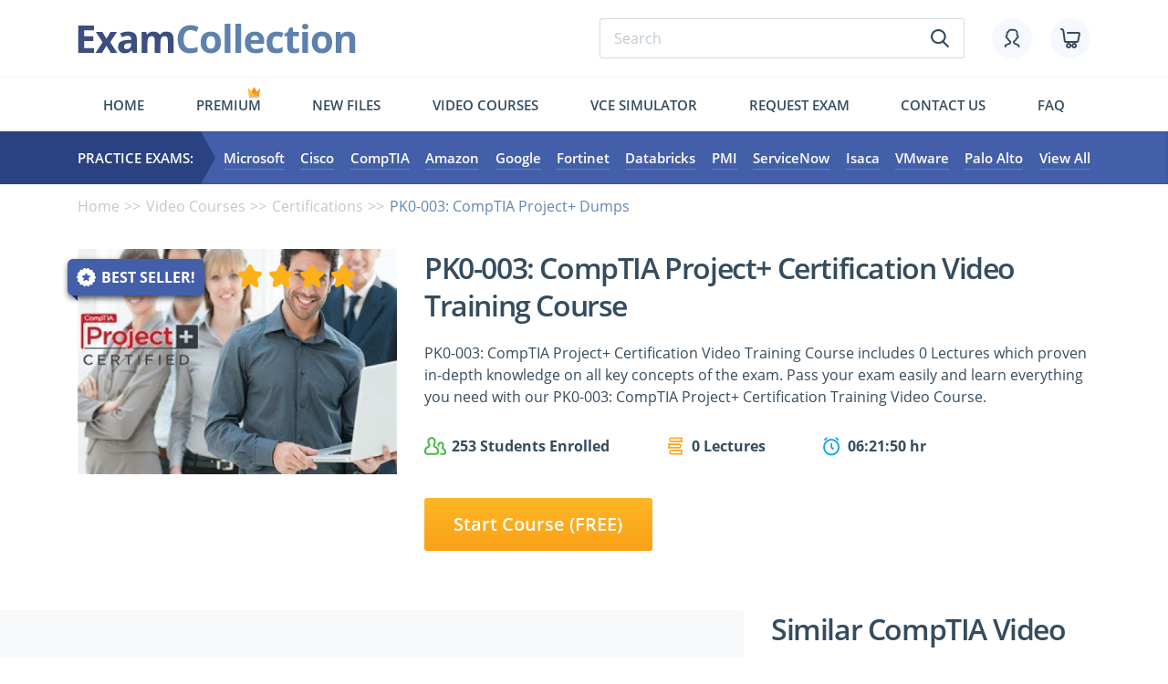

--- FILE ---
content_type: text/html; charset=UTF-8
request_url: https://www.examcollection.com/tutorials/pk0-003-project-plus-comptia.html
body_size: 18361
content:
<!DOCTYPE html>
<html lang="en">
<head>

 <meta charset="utf-8">
 <base href="https://www.examcollection.com/" />
 
 <title>PK0-003: CompTIA Project+ Exam Video Training Course - ExamCollection</title>
 <meta name="description" content="Learn Quickly with ExamCollection's PK0-003: CompTIA Project+ Certification Video Training Courses which covers 0 lectures in a well structured approach to study for the exam.">
 
 <meta http-equiv="X-UA-Compatible" content="IE=edge">
 <meta name="viewport" content="width=device-width, initial-scale=1, maximum-scale=5">
 
 <meta property="og:title" content="PK0-003: CompTIA Project+ Exam Video Training Course - ExamCollection" />
 <meta property="og:url" content="https://www.examcollection.com/tutorials/pk0-003-project-plus-comptia.html" />
 <meta property="og:description" content="Learn Quickly with ExamCollection's PK0-003: CompTIA Project+ Certification Video Training Courses which covers 0 lectures in a well structured approach to study for the exam." />
 <meta property="og:image" content="https://www.examcollection.com/design/img/fb-logo.png" />
 <meta property="og:type" content="website" />
 <meta property="og:site_name" content="ExamCollection"/>
 <meta name="robots" content="noodp,noydir" />
  <meta name="ahrefs-site-verification" content="5218b354465473272a8388149320e0e52e92a4bf075fa750c6940921e2d90d01">
 
 <link rel="preload" href="/design/template/css/main.min.css" as="style">
 <link rel="preload" href="/design/template/js/scripts.min.js" as="script">
 <link rel="preload" href="/design/template/fonts/OpenSans-SemiBold.woff2" as="font" type="font/woff2" crossorigin="anonymous">
 <link rel="preload" href="/design/template/fonts/OpenSans-Bold.woff2" as="font" type="font/woff2" crossorigin="anonymous">
 <link rel="preload" href="/design/template/fonts/OpenSans-Regular.woff2" as="font" type="font/woff2" crossorigin="anonymous">
 
 <link rel="stylesheet" href="/design/template/css/main.min.css">
 <link rel="preconnect" href="https://www.google-analytics.com">
 <link rel="preconnect" href="https://www.google.com">
 <link rel="preconnect" href="https://www.google.by">
 <link rel="preconnect" href="https://googleads.g.doubleclick.net">
 <link rel="preconnect" href="https://www.googleadservices.com">
 <link rel="preconnect" href="https://www.googletagmanager.com">
 

<script type="text/javascript">
    (function(c,l,a,r,i,t,y){
        c[a]=c[a]||function(){(c[a].q=c[a].q||[]).push(arguments)};
        t=l.createElement(r);t.async=1;t.src="https://www.clarity.ms/tag/"+i;
        y=l.getElementsByTagName(r)[0];y.parentNode.insertBefore(t,y);
    })(window, document, "clarity", "script", "ev2u8a5e7l");
</script>
<!-- Google Tag Manager -->
<script>(function(w,d,s,l,i){w[l]=w[l]||[];w[l].push({'gtm.start':
new Date().getTime(),event:'gtm.js'});var f=d.getElementsByTagName(s)[0],
j=d.createElement(s),dl=l!='dataLayer'?'&l='+l:'';j.async=true;j.src=
'https://www.googletagmanager.com/gtm.js?id='+i+dl;f.parentNode.insertBefore(j,f);
})(window,document,'script','dataLayer','GTM-MB828ZL');</script>
<!-- End Google Tag Manager --><!-- Global site tag (gtag.js) - Google Ads: 702082861 -->
<script async src="https://www.googletagmanager.com/gtag/js?id=AW-702082861"></script>
<script>
  window.dataLayer = window.dataLayer || [];
  function gtag(){dataLayer.push(arguments);}
  gtag('js', new Date());

  gtag('config', 'AW-702082861');
</script>
<script src="https://www.googleoptimize.com/optimize.js?id=OPT-WFLH98J"></script>
<script>(function(w,d,t,r,u){var f,n,i;w[u]=w[u]||[],f=function(){var o={ti:"25078871"};o.q=w[u],w[u]=new UET(o),w[u].push("pageLoad")},n=d.createElement(t),n.src=r,n.async=1,n.onload=n.onreadystatechange=function(){var s=this.readyState;s&&s!=="loaded"&&s!=="complete"||(f(),n.onload=n.onreadystatechange=null)},i=d.getElementsByTagName(t)[0],i.parentNode.insertBefore(n,i)})(window,document,"script","//bat.bing.com/bat.js","uetq");</script>


</head>

<body class="videoCoursePage">

	<div class="wrapper">
		<div class="contentPage">

			<header class="myHeader">
			
				<div class="container">
					<div class="row">
						<div class="col-md-12">

							<div class="topLine hiddenMobile">

								<a href="https://www.examcollection.com/" class="logo"><img src="/design/template/img/logo.svg" alt="ExamCollection"></a>
								<div class="topLineElements">

									<form class="typicForm searchForm" name="form_search" action="https://www.examcollection.com/search.html" method="GET">
										<input type="search" name="q" placeholder="Search" required="">
										<button class="submitBtn" type="submit"><svg><use xlink:href="#search"></use></svg></button>
									</form>

									<div class="topLineIcons">
										<a href="https://www.examcollection.com/login.html" class="topLineIcon"><svg class="icon"><use xlink:href="#icon_account"></use></svg></a>
										<a href="https://www.examcollection.com/cart.html" class="topLineIcon"><svg class="icon"><use xlink:href="#icon_cart"></use></svg></a>
									</div>

								</div>

							</div>

							<div class="visibleMobile">
								<div class="topLine">

									<div class="left">
										<svg class="hamburger"><use xlink:href="#hamburger"></use></svg>
										<svg class="search"><use xlink:href="#search"></use></svg>
									</div>

									<a href="https://www.examcollection.com/" class="logo"><img src="/design/template/img/logo.svg" alt="ExamCollection"></a>

									<div class="right">
										<div class="topLineIcons">
											<a href="https://www.examcollection.com/login.html" class="topLineIcon "><svg class="icon"><use xlink:href="#icon_account"></use></svg></a>
											<a href="https://www.examcollection.com/cart.html" class="topLineIcon"><svg class="icon"><use xlink:href="#icon_cart"></use></svg></a>
										</div>
									</div>

								</div>

								<form class="typicForm searchForm" name="form_search" action="https://www.examcollection.com/search.html" method="GET">
										<input type="search" name="q" placeholder="Search" required="">
										<button class="submitBtn" type="submit" name="sa"><svg><use xlink:href="#search"></use></svg></button>
								</form>

								<div class="menuMobileWrap">

									<div class="top">

										<svg class="hamburger"><use xlink:href="#hamburger"></use></svg>

										<form class="typicForm searchForm" name="form_search" action="https://www.examcollection.com/search.html" method="GET">
											<input type="search" name="q" placeholder="Search" required="">
											<button class="submitBtn" type="submit" name="sa"><svg><use xlink:href="#search"></use></svg></button>
										</form>

									</div>

									<ul class="bottom">
																					<li><a href="https://www.examcollection.com/login.html"><svg><use xlink:href="#icon_account"></use></svg>Login/Register</a></li>
																				<li><a href="https://www.examcollection.com/contact.html"><svg><use xlink:href="#icon_contact"></use></svg>Contact</a></li>
										<li><a href="https://www.examcollection.com/faq.html"><svg><use xlink:href="#icon_faq"></use></svg>FAQ</a></li>
										<li><a href="https://www.examcollection.com/premium.html"><svg><use xlink:href="#icon_premium"></use></svg>Premium</a></li>
										<li><a href="https://www.examcollection.com/newvcefiles.html"><svg><use xlink:href="#icon_newfiles"></use></svg>New files</a></li>
										<li><a href="https://www.examcollection.com/tutorials/certifications.html"><svg><use xlink:href="#icon_jobs"></use></svg>Video Courses</a></li>
										<li><a href="http://www.avanset.com/vce-simulator.html"><svg><use xlink:href="#icon_simulator"></use></svg>Vce simulator</a></li>
										<li><a href="https://www.examcollection.com/examrequest.html"><svg><use xlink:href="#icon_request-exam"></use></svg>Request exam</a></li>
									</ul>

								</div>

							</div>

							<ul class="menuFirst hiddenMobile">
								<li class=""><a href="https://www.examcollection.com/">Home</a></li>
								<li class="crown "><svg ><use xlink:href="#crown"></use></svg><a href="https://www.examcollection.com/premium.html">Premium</a></li>
								<!-- <li class=""><a href="https://www.examcollection.com/it-certifications.html">Exams</a></li> -->
								<li class=""><a href="https://www.examcollection.com/newvcefiles.html">New files</a></li>
								<li class=""><a href="https://www.examcollection.com/tutorials/certifications.html">Video Courses</a></li>
								<li><a href="http://www.avanset.com/vce-simulator.html" target="_blank">Vce simulator</a></li>
								<li class=""><a href="https://www.examcollection.com/examrequest.html">Request exam</a></li>
								<li class=""><a href="https://www.examcollection.com/contact.html">Contact us</a></li>
								<li class=""><a href="https://www.examcollection.com/faq.html">FAQ</a></li>
							</ul>

						</div>
					</div>
				</div>

				<div class="menuSecondWrap">

					<div class="container">
						<div class="row">
							<div class="col-md-12">

									<div class="flexWrap">

										<div class="practiceExam">Practice Exams:</div>

										<ul class="secondMenu">											<li><a href="https://www.examcollection.com/microsoft_exams.html">Microsoft</a></li>
											<li><a href="https://www.examcollection.com/cisco_exams.html">Cisco</a></li>
											<li><a href="https://www.examcollection.com/comptia_exams.html">CompTIA</a></li>
											<li><a href="https://www.examcollection.com/amazon_exams.html">Amazon</a></li>
											<li><a href="https://www.examcollection.com/google_exams.html">Google</a></li>
											<li><a href="https://www.examcollection.com/fortinet_exams.html">Fortinet</a></li>
											<li><a href="https://www.examcollection.com/databricks_exams.html">Databricks</a></li>
											<li><a href="https://www.examcollection.com/pmi_exams.html">PMI</a></li>
											<li><a href="https://www.examcollection.com/servicenow_exams.html">ServiceNow</a></li>
											<li><a href="https://www.examcollection.com/isaca_exams.html">Isaca</a></li>
											<li><a href="https://www.examcollection.com/vmware_exams.html">VMware</a></li>
											<li><a href="https://www.examcollection.com/palo-alto-networks_exams.html">Palo Alto</a></li>
											<!-- <li><a href="https://www.examcollection.com/test-prep_exams.html">Admission Tests</a></li> -->
											<li><a href="https://www.examcollection.com/it-certifications.html">View All</a></li>
										</ul>

									</div>

							</div>
						</div>
					</div>

				</div>

			</header>
			
									<section class="sPracticeExam">
<div class="container">

	<div class="row">
		<div class="col-md-12">
			<ul class="brearCrumb">
				<li><a href="https://www.examcollection.com/">Home</a></li>
				<li><a href="https://www.examcollection.com/tutorials/">Video Courses</a></li>
								<li><a href="https://www.examcollection.com/tutorials/certifications.html">Certifications</a></li>
				<li>PK0-003: CompTIA Project+ Dumps</li>
			</ul>
		</div>
	</div>

	<div class="row videoCourseTop">
		<div class="col-lg-4">
			<div class="videoCourseImg">

				<div class="bestSellerWrap">
					<div class="bestSellerIcon"><img src="/design/template/img/bestSeller.png" alt="BestSeller"></div>
					<div class="bestSellerText">Best Seller!</div>
				</div>

				<!-- swith class star4_5, star4, star3_5, star3, star2_5, star2, star1_5, star1 -->
				<div class="stars star4"> 
					<svg><use xlink:href="#icon_star"></use></svg>
					<svg><use xlink:href="#icon_star"></use></svg>
					<svg><use xlink:href="#icon_star"></use></svg>
					<svg><use xlink:href="#icon_star"></use></svg>
					<svg><use xlink:href="#icon_star"></use></svg>
				</div>

								
				<img src="/design/img/courses/2365.jpg" alt="PK0-003: CompTIA Project+">
			</div>
		</div>

		<div class="col-lg-8">
			<div class="videoCourseTopInfo">
				<p class="h2">PK0-003: CompTIA Project+ Certification Video Training Course</p>
				<p>PK0-003: CompTIA Project+ Certification Video Training Course includes 0 Lectures which proven in-depth knowledge on all key concepts of the exam. Pass your exam easily and learn everything you need with our PK0-003: CompTIA Project+ Certification Training Video Course. </p>
												<!--<p class="only1920">Have you ever prepared for a certification exam using PDFs or braindumps? If yes, then I think you will agree with me that using practice test software is more comfortable and efficient. Lorem ipsum dolor sit amet, consectetur adipisicing. If yes, then I think you will agree with me that using practice test software is more comfortable and efficient. Lorem ipsum dolor sit amet, consectetur adipisicing.</p>-->

				<div class="advantages">
					<div class="advant">
						<svg><use xlink:href="#icon_men"></use></svg>
						<div>253 Students Enrolled</div>
					</div>
					<div class="advant">
						<svg><use xlink:href="#icon_lectures"></use></svg>
						<div>0 Lectures</div>
					</div>
					<div class="advant">
						<svg><use xlink:href="#icon_time"></use></svg>
						<div>06:21:50 hr</div>
					</div>
				</div>
<!-- free video -->
	<a class="myBtn orange popup" href="#light2" rel="nofollow" id="demov2">Start Course (FREE)</a><!-- onclick="showLoginBox();return false;" -->
			</div>
		</div>
		<!--<div class="col-lg-12">
			<p class="less1920">Have you ever prepared for a certification exam using PDFs or braindumps? If yes, then I think you will agree with me that using practice test software is more comfortable and efficient. Lorem ipsum dolor sit amet, consectetur adipisicing. <a href="" class="loadMoreLink hoverUnderline">Load More</a></p>
			<p class="hiddenText">Lorem ipsum dolor sit amet, consectetur adipisicing. If yes, then I think you will agree with me that using practice test software is more comfortable and efficient. Lorem ipsum dolor sit amet, consectetur adipisicing.</p>
		</div>-->

	</div>

	<div class="row">
		<div class="col-lg-8">
			<div class="videoWrap"><a name="curriculum"></a>
				<p class="h2" id="curriculum">Curriculum for CompTIA  PK0-003 Certification Video Training Course</p>
				<div class="videoCarousel owl-carousel">

									</div>

				
			</div>

			<!-- About -->
			<div class="facts">
				<style>
				.aboutText ul {
				  margin-left:20px;
				}
				.aboutText li {
				  list-style-type: disc;
				}
				.aboutText li li {
				  list-style-type: circle;
				}
				</style>
				<div id="aboutText">
					<p class="h2">PK0-003: CompTIA Project+ Certification Video Training Course Info:</p>
					<div class="justify aboutText active">
						<p>The Complete Course from ExamCollection industry leading experts to help you prepare and provides the full 360 solution for self prep including PK0-003: CompTIA Project+ Certification Video Training Course, Practice Test Questions and Answers, Study Guide & Exam Dumps. </p>	
						
					</div>
					<p class="toggleAboutText"><a href="#" class="underline">Read More</a></p>
				</div>
			</div>
			
						<div class="feedBack">
				<p class="h2">Student Feedback</p>
				<div class="row">
					<div class="col-3">
						<div class="feedBackResult">
							<div class="feedBackNumber">4.5</div>
							<div class="subH2">Good</div>
						</div>
					</div>
					<div class="col-9">
						<div class="progressBarWrap">

							<div class="progressBarItem">
								<div class="progressBarLineWrap">
									<div class="progressBarLine" style="width:51%"></div>
								</div>
								<div class="progressBarPercent">51 %</div>
							</div>
							
							<div class="progressBarItem">
								<div class="progressBarLineWrap">
									<div class="progressBarLine" style="width:49%"></div>
								</div>
								<div class="progressBarPercent">49 %</div>
							</div>

							<div class="progressBarItem">
								<div class="progressBarLineWrap">
									<div class="progressBarLine" style="width:0%"></div>
								</div>
								<div class="progressBarPercent">0 %</div>
							</div>

							<div class="progressBarItem">
								<div class="progressBarLineWrap">
									<div class="progressBarLine" style="width:0%"></div>
								</div>
								<div class="progressBarPercent">0 %</div>
							</div>

							<div class="progressBarItem">
								<div class="progressBarLineWrap">
									<div class="progressBarLine" style="width:0%"></div>
								</div>
								<div class="progressBarPercent">0 %</div>
							</div>

						</div>
					</div>
				</div>
			</div>
			


			<div class="comments">
				<div class="commentsTitle">
					<div class="h2">Comments</div>
					<span>* The most recent comment are at the top</span>
				</div>
				
				<div class="commentsItems">
									</div>
				
											</div>
		</div>

		<div class="col-lg-4">
			<div class="hotTrainingCourses">
				<p class="h2">Similar CompTIA Video Courses</p>
				<div class="items">
											<a href="https://www.examcollection.com/tutorials/pk0-004-project-plus-comptia.html" class="item">
							<div class="imgWrap"><img src="/design/img/courses/8591.jpg" alt="CompTIA  Project+"></div>
							<div class="itemAdvantages">
								<div class="itemAdvant">
									<svg><use xlink:href="#icon_men"></use></svg>
									<div>135</div>
								</div>
								<div class="itemAdvant">
									<svg><use xlink:href="#icon_star"></use></svg>
									<div>4.5</div>
								</div>
								<div class="itemAdvant">
									<svg><use xlink:href="#icon_time"></use></svg>
									<div>9 hrs</div>
								</div>
							</div>
							<div class="itemPrice">$24.99</div>							<div class="itemTitle h4"><span class="needOverflow">PK0-004 - CompTIA  Project+</span></div>
						</a>
											<a href="https://www.examcollection.com/tutorials/pk0-005-comptia-project-plus.html" class="item">
							<div class="imgWrap"><img src="/design/img/courses/10321.jpg" alt="CompTIA  Project+"></div>
							<div class="itemAdvantages">
								<div class="itemAdvant">
									<svg><use xlink:href="#icon_men"></use></svg>
									<div>113</div>
								</div>
								<div class="itemAdvant">
									<svg><use xlink:href="#icon_star"></use></svg>
									<div>5.0</div>
								</div>
								<div class="itemAdvant">
									<svg><use xlink:href="#icon_time"></use></svg>
									<div>16 hrs</div>
								</div>
							</div>
							<div class="itemPrice">$24.99</div>							<div class="itemTitle h4"><span class="needOverflow">PK0-005 - CompTIA  Project+</span></div>
						</a>
											<a href="https://www.examcollection.com/tutorials/220-901-comptia-a-plus.html" class="item">
							<div class="imgWrap"><img src="/design/img/courses/8145.jpg" alt="CompTIA A+ (220-901)"></div>
							<div class="itemAdvantages">
								<div class="itemAdvant">
									<svg><use xlink:href="#icon_men"></use></svg>
									<div>385</div>
								</div>
								<div class="itemAdvant">
									<svg><use xlink:href="#icon_star"></use></svg>
									<div>4.5</div>
								</div>
								<div class="itemAdvant">
									<svg><use xlink:href="#icon_time"></use></svg>
									<div>1 hr</div>
								</div>
							</div>
														<div class="itemTitle h4"><span class="needOverflow">220-901 - CompTIA A+ (220-901)</span></div>
						</a>
											<a href="https://www.examcollection.com/tutorials/220-902-comptia-a-plus.html" class="item">
							<div class="imgWrap"><img src="/design/img/courses/8146.jpg" alt="CompTIA A+ (220-902)"></div>
							<div class="itemAdvantages">
								<div class="itemAdvant">
									<svg><use xlink:href="#icon_men"></use></svg>
									<div>294</div>
								</div>
								<div class="itemAdvant">
									<svg><use xlink:href="#icon_star"></use></svg>
									<div>4.5</div>
								</div>
								<div class="itemAdvant">
									<svg><use xlink:href="#icon_time"></use></svg>
									<div>1 hr</div>
								</div>
							</div>
														<div class="itemTitle h4"><span class="needOverflow">220-902 - CompTIA A+ (220-902)</span></div>
						</a>
											<a href="https://www.examcollection.com/tutorials/comptia-a-plus-220-1101.html" class="item">
							<div class="imgWrap"><img src="/design/img/courses/10268.jpg" alt="CompTIA A+ Certification Exam: Core 1"></div>
							<div class="itemAdvantages">
								<div class="itemAdvant">
									<svg><use xlink:href="#icon_men"></use></svg>
									<div>136</div>
								</div>
								<div class="itemAdvant">
									<svg><use xlink:href="#icon_star"></use></svg>
									<div>5.0</div>
								</div>
								<div class="itemAdvant">
									<svg><use xlink:href="#icon_time"></use></svg>
									<div>1 hr</div>
								</div>
							</div>
							<div class="itemPrice">$24.99</div>							<div class="itemTitle h4"><span class="needOverflow">220-1101 - CompTIA A+ Certification Exam: Core 1</span></div>
						</a>
											<a href="https://www.examcollection.com/tutorials/comptia-a-plus-220-1001.html" class="item">
							<div class="imgWrap"><img src="/design/img/courses/9348.jpg" alt="CompTIA A+ Certification Exam: Core 1"></div>
							<div class="itemAdvantages">
								<div class="itemAdvant">
									<svg><use xlink:href="#icon_men"></use></svg>
									<div>103</div>
								</div>
								<div class="itemAdvant">
									<svg><use xlink:href="#icon_star"></use></svg>
									<div>4.5</div>
								</div>
								<div class="itemAdvant">
									<svg><use xlink:href="#icon_time"></use></svg>
									<div>17 hrs</div>
								</div>
							</div>
							<div class="itemPrice">$24.99</div>							<div class="itemTitle h4"><span class="needOverflow">220-1001 - CompTIA A+ Certification Exam: Core 1</span></div>
						</a>
											<a href="https://www.examcollection.com/tutorials/comptia-a-plus-220-1102.html" class="item">
							<div class="imgWrap"><img src="/design/img/courses/10265.jpg" alt="CompTIA A+ Certification Exam: Core 2"></div>
							<div class="itemAdvantages">
								<div class="itemAdvant">
									<svg><use xlink:href="#icon_men"></use></svg>
									<div>88</div>
								</div>
								<div class="itemAdvant">
									<svg><use xlink:href="#icon_star"></use></svg>
									<div>5.0</div>
								</div>
								<div class="itemAdvant">
									<svg><use xlink:href="#icon_time"></use></svg>
									<div>11 hrs</div>
								</div>
							</div>
							<div class="itemPrice">$24.99</div>							<div class="itemTitle h4"><span class="needOverflow">220-1102 - CompTIA A+ Certification Exam: Core 2</span></div>
						</a>
											<a href="https://www.examcollection.com/tutorials/comptia-a-plus-220-1002.html" class="item">
							<div class="imgWrap"><img src="/design/img/courses/9349.jpg" alt="CompTIA A+ Certification Exam: Core 2"></div>
							<div class="itemAdvantages">
								<div class="itemAdvant">
									<svg><use xlink:href="#icon_men"></use></svg>
									<div>127</div>
								</div>
								<div class="itemAdvant">
									<svg><use xlink:href="#icon_star"></use></svg>
									<div>4.5</div>
								</div>
								<div class="itemAdvant">
									<svg><use xlink:href="#icon_time"></use></svg>
									<div>13 hrs</div>
								</div>
							</div>
							<div class="itemPrice">$24.99</div>							<div class="itemTitle h4"><span class="needOverflow">220-1002 - CompTIA A+ Certification Exam: Core 2</span></div>
						</a>
											<a href="https://www.examcollection.com/tutorials/cas-002-casp-comptia.html" class="item">
							<div class="imgWrap"><img src="/design/img/courses/7636.jpg" alt="CompTIA Advanced Security Practitioner (CASP)"></div>
							<div class="itemAdvantages">
								<div class="itemAdvant">
									<svg><use xlink:href="#icon_men"></use></svg>
									<div>469</div>
								</div>
								<div class="itemAdvant">
									<svg><use xlink:href="#icon_star"></use></svg>
									<div>4.7</div>
								</div>
								<div class="itemAdvant">
									<svg><use xlink:href="#icon_time"></use></svg>
									<div>1 hr</div>
								</div>
							</div>
														<div class="itemTitle h4"><span class="needOverflow">CAS-002 - CompTIA Advanced Security Practitioner (CASP)</span></div>
						</a>
											<a href="https://www.examcollection.com/tutorials/comptia-casp-cas-003.html" class="item">
							<div class="imgWrap"><img src="/design/img/courses/9047.jpg" alt="CompTIA Advanced Security Practitioner (CASP+) CAS-003"></div>
							<div class="itemAdvantages">
								<div class="itemAdvant">
									<svg><use xlink:href="#icon_men"></use></svg>
									<div>98</div>
								</div>
								<div class="itemAdvant">
									<svg><use xlink:href="#icon_star"></use></svg>
									<div>4.5</div>
								</div>
								<div class="itemAdvant">
									<svg><use xlink:href="#icon_time"></use></svg>
									<div>12 hrs</div>
								</div>
							</div>
							<div class="itemPrice">$24.99</div>							<div class="itemTitle h4"><span class="needOverflow">CAS-003 - CompTIA Advanced Security Practitioner (CASP+) CAS-003</span></div>
						</a>
											<a href="https://www.examcollection.com/tutorials/comptia-casp-cas-004.html" class="item">
							<div class="imgWrap"><img src="/design/img/courses/10157.jpg" alt="CompTIA Advanced Security Practitioner (CASP+) CAS-004"></div>
							<div class="itemAdvantages">
								<div class="itemAdvant">
									<svg><use xlink:href="#icon_men"></use></svg>
									<div>128</div>
								</div>
								<div class="itemAdvant">
									<svg><use xlink:href="#icon_star"></use></svg>
									<div>5.0</div>
								</div>
								<div class="itemAdvant">
									<svg><use xlink:href="#icon_time"></use></svg>
									<div>5 hrs</div>
								</div>
							</div>
							<div class="itemPrice">$24.99</div>							<div class="itemTitle h4"><span class="needOverflow">CAS-004 - CompTIA Advanced Security Practitioner (CASP+) CAS-004</span></div>
						</a>
											<a href="https://www.examcollection.com/tutorials/clo-001-cce-comptia.html" class="item">
							<div class="imgWrap"><img src="/design/img/courses/4977.jpg" alt="CompTIA Cloud Essentials"></div>
							<div class="itemAdvantages">
								<div class="itemAdvant">
									<svg><use xlink:href="#icon_men"></use></svg>
									<div>247</div>
								</div>
								<div class="itemAdvant">
									<svg><use xlink:href="#icon_star"></use></svg>
									<div>4.6</div>
								</div>
								<div class="itemAdvant">
									<svg><use xlink:href="#icon_time"></use></svg>
									<div>7 hrs</div>
								</div>
							</div>
														<div class="itemTitle h4"><span class="needOverflow">CLO-001 - CompTIA Cloud Essentials</span></div>
						</a>
											<a href="https://www.examcollection.com/tutorials/cv0-003-cloud.html" class="item">
							<div class="imgWrap"><img src="/design/img/courses/10128.jpg" alt="CompTIA Cloud+"></div>
							<div class="itemAdvantages">
								<div class="itemAdvant">
									<svg><use xlink:href="#icon_men"></use></svg>
									<div>135</div>
								</div>
								<div class="itemAdvant">
									<svg><use xlink:href="#icon_star"></use></svg>
									<div>5.0</div>
								</div>
								<div class="itemAdvant">
									<svg><use xlink:href="#icon_time"></use></svg>
									<div>6 hrs</div>
								</div>
							</div>
							<div class="itemPrice">$24.99</div>							<div class="itemTitle h4"><span class="needOverflow">CV0-003 - CompTIA Cloud+</span></div>
						</a>
											<a href="https://www.examcollection.com/tutorials/cv0-001-cloud-plus-comptia.html" class="item">
							<div class="imgWrap"><img src="/design/img/courses/6058.jpg" alt="CompTIA Cloud+"></div>
							<div class="itemAdvantages">
								<div class="itemAdvant">
									<svg><use xlink:href="#icon_men"></use></svg>
									<div>185</div>
								</div>
								<div class="itemAdvant">
									<svg><use xlink:href="#icon_star"></use></svg>
									<div>4.4</div>
								</div>
								<div class="itemAdvant">
									<svg><use xlink:href="#icon_time"></use></svg>
									<div>1 hr</div>
								</div>
							</div>
														<div class="itemTitle h4"><span class="needOverflow">CV0-001 - CompTIA Cloud+</span></div>
						</a>
											<a href="https://www.examcollection.com/tutorials/cv0-002-cloud.html" class="item">
							<div class="imgWrap"><img src="/design/img/courses/9049.jpg" alt="CompTIA Cloud+ (CV0-002)"></div>
							<div class="itemAdvantages">
								<div class="itemAdvant">
									<svg><use xlink:href="#icon_men"></use></svg>
									<div>137</div>
								</div>
								<div class="itemAdvant">
									<svg><use xlink:href="#icon_star"></use></svg>
									<div>4.6</div>
								</div>
								<div class="itemAdvant">
									<svg><use xlink:href="#icon_time"></use></svg>
									<div>9 hrs</div>
								</div>
							</div>
							<div class="itemPrice">$24.99</div>							<div class="itemTitle h4"><span class="needOverflow">CV0-002 - CompTIA Cloud+ (CV0-002)</span></div>
						</a>
											<a href="https://www.examcollection.com/tutorials/tk0-201-comptia-ctt-plus-essentials.html" class="item">
							<div class="imgWrap"><img src="/design/img/courses/231.jpg" alt="CompTIA CTT+ Essentials"></div>
							<div class="itemAdvantages">
								<div class="itemAdvant">
									<svg><use xlink:href="#icon_men"></use></svg>
									<div>93</div>
								</div>
								<div class="itemAdvant">
									<svg><use xlink:href="#icon_star"></use></svg>
									<div>5.0</div>
								</div>
								<div class="itemAdvant">
									<svg><use xlink:href="#icon_time"></use></svg>
									<div>5 hrs</div>
								</div>
							</div>
							<div class="itemPrice">$24.99</div>							<div class="itemTitle h4"><span class="needOverflow">TK0-201 - CompTIA CTT+ Essentials</span></div>
						</a>
											<a href="https://www.examcollection.com/tutorials/cs0-003-cysa-comptia.html" class="item">
							<div class="imgWrap"><img src="/design/img/courses/10500.jpg" alt="CompTIA CySA+ (CS0-003)"></div>
							<div class="itemAdvantages">
								<div class="itemAdvant">
									<svg><use xlink:href="#icon_men"></use></svg>
									<div>135</div>
								</div>
								<div class="itemAdvant">
									<svg><use xlink:href="#icon_star"></use></svg>
									<div>5.0</div>
								</div>
								<div class="itemAdvant">
									<svg><use xlink:href="#icon_time"></use></svg>
									<div>7 hrs</div>
								</div>
							</div>
							<div class="itemPrice">$24.99</div>							<div class="itemTitle h4"><span class="needOverflow">CS0-003 - CompTIA CySA+ (CS0-003)</span></div>
						</a>
											<a href="https://www.examcollection.com/tutorials/cs0-001-ccsa-comptia.html" class="item">
							<div class="imgWrap"><img src="/design/img/courses/8490.jpg" alt="CompTIA CySA+ Certification Exam"></div>
							<div class="itemAdvantages">
								<div class="itemAdvant">
									<svg><use xlink:href="#icon_men"></use></svg>
									<div>337</div>
								</div>
								<div class="itemAdvant">
									<svg><use xlink:href="#icon_star"></use></svg>
									<div>4.5</div>
								</div>
								<div class="itemAdvant">
									<svg><use xlink:href="#icon_time"></use></svg>
									<div>9 hrs</div>
								</div>
							</div>
														<div class="itemTitle h4"><span class="needOverflow">CS0-001 - CompTIA CySA+ Certification Exam</span></div>
						</a>
											<a href="https://www.examcollection.com/tutorials/cs0-002-cysa-comptia.html" class="item">
							<div class="imgWrap"><img src="/design/img/courses/9899.jpg" alt="CompTIA CySA+ Certification Exam (CS0-002)"></div>
							<div class="itemAdvantages">
								<div class="itemAdvant">
									<svg><use xlink:href="#icon_men"></use></svg>
									<div>143</div>
								</div>
								<div class="itemAdvant">
									<svg><use xlink:href="#icon_star"></use></svg>
									<div>5.0</div>
								</div>
								<div class="itemAdvant">
									<svg><use xlink:href="#icon_time"></use></svg>
									<div>1 hr</div>
								</div>
							</div>
							<div class="itemPrice">$24.99</div>							<div class="itemTitle h4"><span class="needOverflow">CS0-002 - CompTIA CySA+ Certification Exam (CS0-002)</span></div>
						</a>
											<a href="https://www.examcollection.com/tutorials/fc0-u51-citf-comptia.html" class="item">
							<div class="imgWrap"><img src="/design/img/courses/7640.jpg" alt="CompTIA IT Fundamentals"></div>
							<div class="itemAdvantages">
								<div class="itemAdvant">
									<svg><use xlink:href="#icon_men"></use></svg>
									<div>129</div>
								</div>
								<div class="itemAdvant">
									<svg><use xlink:href="#icon_star"></use></svg>
									<div>4.5</div>
								</div>
								<div class="itemAdvant">
									<svg><use xlink:href="#icon_time"></use></svg>
									<div>4 hrs</div>
								</div>
							</div>
							<div class="itemPrice">$24.99</div>							<div class="itemTitle h4"><span class="needOverflow">FC0-U51 - CompTIA IT Fundamentals</span></div>
						</a>
											<a href="https://www.examcollection.com/tutorials/fc0-u61-comptia.html" class="item">
							<div class="imgWrap"><img src="/design/img/courses/9329.jpg" alt="CompTIA IT Fundamentals"></div>
							<div class="itemAdvantages">
								<div class="itemAdvant">
									<svg><use xlink:href="#icon_men"></use></svg>
									<div>95</div>
								</div>
								<div class="itemAdvant">
									<svg><use xlink:href="#icon_star"></use></svg>
									<div>4.6</div>
								</div>
								<div class="itemAdvant">
									<svg><use xlink:href="#icon_time"></use></svg>
									<div>4 hrs</div>
								</div>
							</div>
							<div class="itemPrice">$24.99</div>							<div class="itemTitle h4"><span class="needOverflow">FC0-U61 - CompTIA IT Fundamentals</span></div>
						</a>
											<a href="https://www.examcollection.com/tutorials/xk0-004-linux-plus-comptia.html" class="item">
							<div class="imgWrap"><img src="/design/img/courses/9500.jpg" alt="CompTIA Linux+"></div>
							<div class="itemAdvantages">
								<div class="itemAdvant">
									<svg><use xlink:href="#icon_men"></use></svg>
									<div>142</div>
								</div>
								<div class="itemAdvant">
									<svg><use xlink:href="#icon_star"></use></svg>
									<div>4.7</div>
								</div>
								<div class="itemAdvant">
									<svg><use xlink:href="#icon_time"></use></svg>
									<div>7 hrs</div>
								</div>
							</div>
							<div class="itemPrice">$24.99</div>							<div class="itemTitle h4"><span class="needOverflow">XK0-004 - CompTIA Linux+</span></div>
						</a>
											<a href="https://www.examcollection.com/tutorials/xk0-005-linux-plus-comptia.html" class="item">
							<div class="imgWrap"><img src="/design/img/courses/10299.jpg" alt="CompTIA Linux+"></div>
							<div class="itemAdvantages">
								<div class="itemAdvant">
									<svg><use xlink:href="#icon_men"></use></svg>
									<div>118</div>
								</div>
								<div class="itemAdvant">
									<svg><use xlink:href="#icon_star"></use></svg>
									<div>5.0</div>
								</div>
								<div class="itemAdvant">
									<svg><use xlink:href="#icon_time"></use></svg>
									<div>20 hrs</div>
								</div>
							</div>
							<div class="itemPrice">$24.99</div>							<div class="itemTitle h4"><span class="needOverflow">XK0-005 - CompTIA Linux+</span></div>
						</a>
											<a href="https://www.examcollection.com/tutorials/lx0-103-linux-plus-comptia.html" class="item">
							<div class="imgWrap"><img src="/design/img/courses/7728.jpg" alt="CompTIA Linux+ Powered by LPI 1"></div>
							<div class="itemAdvantages">
								<div class="itemAdvant">
									<svg><use xlink:href="#icon_men"></use></svg>
									<div>140</div>
								</div>
								<div class="itemAdvant">
									<svg><use xlink:href="#icon_star"></use></svg>
									<div>4.4</div>
								</div>
								<div class="itemAdvant">
									<svg><use xlink:href="#icon_time"></use></svg>
									<div>1 hr</div>
								</div>
							</div>
														<div class="itemTitle h4"><span class="needOverflow">LX0-103 - CompTIA Linux+ Powered by LPI 1</span></div>
						</a>
											<a href="https://www.examcollection.com/tutorials/lx0-104-linux-plus-comptia.html" class="item">
							<div class="imgWrap"><img src="/design/img/courses/7729.jpg" alt="CompTIA Linux+ Powered by LPI 2"></div>
							<div class="itemAdvantages">
								<div class="itemAdvant">
									<svg><use xlink:href="#icon_men"></use></svg>
									<div>113</div>
								</div>
								<div class="itemAdvant">
									<svg><use xlink:href="#icon_star"></use></svg>
									<div>4.5</div>
								</div>
								<div class="itemAdvant">
									<svg><use xlink:href="#icon_time"></use></svg>
									<div>5 hrs</div>
								</div>
							</div>
														<div class="itemTitle h4"><span class="needOverflow">LX0-104 - CompTIA Linux+ Powered by LPI 2</span></div>
						</a>
											<a href="https://www.examcollection.com/tutorials/n10-007-network-plus-comptia.html" class="item">
							<div class="imgWrap"><img src="/design/img/courses/9011.jpg" alt="CompTIA Network+"></div>
							<div class="itemAdvantages">
								<div class="itemAdvant">
									<svg><use xlink:href="#icon_men"></use></svg>
									<div>114</div>
								</div>
								<div class="itemAdvant">
									<svg><use xlink:href="#icon_star"></use></svg>
									<div>4.6</div>
								</div>
								<div class="itemAdvant">
									<svg><use xlink:href="#icon_time"></use></svg>
									<div>10 hrs</div>
								</div>
							</div>
							<div class="itemPrice">$24.99</div>							<div class="itemTitle h4"><span class="needOverflow">N10-007 - CompTIA Network+</span></div>
						</a>
											<a href="https://www.examcollection.com/tutorials/n10-006-network-plus-comptia.html" class="item">
							<div class="imgWrap"><img src="/design/img/courses/7638.jpg" alt="CompTIA Network+ (N10-006)"></div>
							<div class="itemAdvantages">
								<div class="itemAdvant">
									<svg><use xlink:href="#icon_men"></use></svg>
									<div>301</div>
								</div>
								<div class="itemAdvant">
									<svg><use xlink:href="#icon_star"></use></svg>
									<div>4.6</div>
								</div>
								<div class="itemAdvant">
									<svg><use xlink:href="#icon_time"></use></svg>
									<div>1 hr</div>
								</div>
							</div>
														<div class="itemTitle h4"><span class="needOverflow">N10-006 - CompTIA Network+ (N10-006)</span></div>
						</a>
											<a href="https://www.examcollection.com/tutorials/n10-008-network-plus-comptia.html" class="item">
							<div class="imgWrap"><img src="/design/img/courses/10163.jpg" alt="CompTIA Network+ (N10-008)"></div>
							<div class="itemAdvantages">
								<div class="itemAdvant">
									<svg><use xlink:href="#icon_men"></use></svg>
									<div>142</div>
								</div>
								<div class="itemAdvant">
									<svg><use xlink:href="#icon_star"></use></svg>
									<div>5.0</div>
								</div>
								<div class="itemAdvant">
									<svg><use xlink:href="#icon_time"></use></svg>
									<div>18 hrs</div>
								</div>
							</div>
							<div class="itemPrice">$24.99</div>							<div class="itemTitle h4"><span class="needOverflow">N10-008 - CompTIA Network+ (N10-008)</span></div>
						</a>
											<a href="https://www.examcollection.com/tutorials/pt0-001-comptia-pentest-plus.html" class="item">
							<div class="imgWrap"><img src="/design/img/courses/9313.jpg" alt="CompTIA PenTest+ Certification Exam"></div>
							<div class="itemAdvantages">
								<div class="itemAdvant">
									<svg><use xlink:href="#icon_men"></use></svg>
									<div>85</div>
								</div>
								<div class="itemAdvant">
									<svg><use xlink:href="#icon_star"></use></svg>
									<div>4.5</div>
								</div>
								<div class="itemAdvant">
									<svg><use xlink:href="#icon_time"></use></svg>
									<div>7 hrs</div>
								</div>
							</div>
							<div class="itemPrice">$24.99</div>							<div class="itemTitle h4"><span class="needOverflow">PT0-001 - CompTIA PenTest+ Certification Exam</span></div>
						</a>
											<a href="https://www.examcollection.com/tutorials/pt0-002-comptia-pentest-plus.html" class="item">
							<div class="imgWrap"><img src="/design/img/courses/10206.jpg" alt="CompTIA PenTest+ Certification Exam"></div>
							<div class="itemAdvantages">
								<div class="itemAdvant">
									<svg><use xlink:href="#icon_men"></use></svg>
									<div>118</div>
								</div>
								<div class="itemAdvant">
									<svg><use xlink:href="#icon_star"></use></svg>
									<div>5.0</div>
								</div>
								<div class="itemAdvant">
									<svg><use xlink:href="#icon_time"></use></svg>
									<div>7 hrs</div>
								</div>
							</div>
							<div class="itemPrice">$24.99</div>							<div class="itemTitle h4"><span class="needOverflow">PT0-002 - CompTIA PenTest+ Certification Exam</span></div>
						</a>
											<a href="https://www.examcollection.com/tutorials/sy0-701-securityplus-2023-comptia.html" class="item">
							<div class="imgWrap"><img src="/design/img/courses/10649.jpg" alt="CompTIA Security+"></div>
							<div class="itemAdvantages">
								<div class="itemAdvant">
									<svg><use xlink:href="#icon_men"></use></svg>
									<div>93</div>
								</div>
								<div class="itemAdvant">
									<svg><use xlink:href="#icon_star"></use></svg>
									<div>5.0</div>
								</div>
								<div class="itemAdvant">
									<svg><use xlink:href="#icon_time"></use></svg>
									<div>19 hrs</div>
								</div>
							</div>
							<div class="itemPrice">$24.99</div>							<div class="itemTitle h4"><span class="needOverflow">SY0-701 - CompTIA Security+</span></div>
						</a>
											<a href="https://www.examcollection.com/tutorials/sy0-501-security-plus-comptia.html" class="item">
							<div class="imgWrap"><img src="/design/img/courses/8592.jpg" alt="CompTIA Security+"></div>
							<div class="itemAdvantages">
								<div class="itemAdvant">
									<svg><use xlink:href="#icon_men"></use></svg>
									<div>86</div>
								</div>
								<div class="itemAdvant">
									<svg><use xlink:href="#icon_star"></use></svg>
									<div>4.4</div>
								</div>
								<div class="itemAdvant">
									<svg><use xlink:href="#icon_time"></use></svg>
									<div>14 hrs</div>
								</div>
							</div>
														<div class="itemTitle h4"><span class="needOverflow">SY0-501 - CompTIA Security+</span></div>
						</a>
											<a href="https://www.examcollection.com/tutorials/sy0-401-security-plus-comptia.html" class="item">
							<div class="imgWrap"><img src="/design/img/courses/6478.jpg" alt="CompTIA Security+"></div>
							<div class="itemAdvantages">
								<div class="itemAdvant">
									<svg><use xlink:href="#icon_men"></use></svg>
									<div>560</div>
								</div>
								<div class="itemAdvant">
									<svg><use xlink:href="#icon_star"></use></svg>
									<div>4.6</div>
								</div>
								<div class="itemAdvant">
									<svg><use xlink:href="#icon_time"></use></svg>
									<div>1 hr</div>
								</div>
							</div>
														<div class="itemTitle h4"><span class="needOverflow">SY0-401 - CompTIA Security+</span></div>
						</a>
											<a href="https://www.examcollection.com/tutorials/sy0-601-securityplus-2021-comptia.html" class="item">
							<div class="imgWrap"><img src="/design/img/courses/9926.jpg" alt="CompTIA Security+"></div>
							<div class="itemAdvantages">
								<div class="itemAdvant">
									<svg><use xlink:href="#icon_men"></use></svg>
									<div>138</div>
								</div>
								<div class="itemAdvant">
									<svg><use xlink:href="#icon_star"></use></svg>
									<div>5.0</div>
								</div>
								<div class="itemAdvant">
									<svg><use xlink:href="#icon_time"></use></svg>
									<div>23 hrs</div>
								</div>
							</div>
							<div class="itemPrice">$24.99</div>							<div class="itemTitle h4"><span class="needOverflow">SY0-601 - CompTIA Security+</span></div>
						</a>
											<a href="https://www.examcollection.com/tutorials/sk0-004-server-plus-comptia.html" class="item">
							<div class="imgWrap"><img src="/design/img/courses/8054.jpg" alt="CompTIA Server+"></div>
							<div class="itemAdvantages">
								<div class="itemAdvant">
									<svg><use xlink:href="#icon_men"></use></svg>
									<div>87</div>
								</div>
								<div class="itemAdvant">
									<svg><use xlink:href="#icon_star"></use></svg>
									<div>4.5</div>
								</div>
								<div class="itemAdvant">
									<svg><use xlink:href="#icon_time"></use></svg>
									<div>1 hr</div>
								</div>
							</div>
							<div class="itemPrice">$24.99</div>							<div class="itemTitle h4"><span class="needOverflow">SK0-004 - CompTIA Server+</span></div>
						</a>
											<a href="https://www.examcollection.com/tutorials/sk0-005-comptia-server-plus.html" class="item">
							<div class="imgWrap"><img src="/design/img/courses/10117.jpg" alt="CompTIA Server+ Certification Exam"></div>
							<div class="itemAdvantages">
								<div class="itemAdvant">
									<svg><use xlink:href="#icon_men"></use></svg>
									<div>140</div>
								</div>
								<div class="itemAdvant">
									<svg><use xlink:href="#icon_star"></use></svg>
									<div>5.0</div>
								</div>
								<div class="itemAdvant">
									<svg><use xlink:href="#icon_time"></use></svg>
									<div>1 hr</div>
								</div>
							</div>
							<div class="itemPrice">$24.99</div>							<div class="itemTitle h4"><span class="needOverflow">SK0-005 - CompTIA Server+ Certification Exam</span></div>
						</a>
											<a href="https://www.examcollection.com/tutorials/da0-001-data-plus.html" class="item">
							<div class="imgWrap"><img src="/design/img/courses/10223.jpg" alt="Data+"></div>
							<div class="itemAdvantages">
								<div class="itemAdvant">
									<svg><use xlink:href="#icon_men"></use></svg>
									<div>102</div>
								</div>
								<div class="itemAdvant">
									<svg><use xlink:href="#icon_star"></use></svg>
									<div>5.0</div>
								</div>
								<div class="itemAdvant">
									<svg><use xlink:href="#icon_time"></use></svg>
									<div>13 hrs</div>
								</div>
							</div>
							<div class="itemPrice">$24.99</div>							<div class="itemTitle h4"><span class="needOverflow">DA0-001 - Data+</span></div>
						</a>
									</div>

				<div class="mobileHotCourses">
										<div class="mobileHotCoursesItem">
						<a href="https://www.examcollection.com/tutorials/pk0-004-project-plus-comptia.html" class="mobileHotCoursesItemImg">
							<img src="/design/template/img/hot-training-img.png" alt="CompTIA  Project+">
							<div class="mobileHotCoursesItemPrice">$24.99</div>						</a>
						<div class="mobileHotCoursesItemInfo">
							<a href="" class="mobileHotCoursesItemTitle">CompTIA  Project+</a>
							<div class="itemAdvantages">
								<div class="itemAdvant">
									<svg><use xlink:href="#icon_men"></use></svg>
									<div>135</div>
								</div>
								<div class="itemAdvant">
									<svg><use xlink:href="#icon_star"></use></svg>
									<div>4.5</div>
								</div>
								<div class="itemAdvant">
									<svg><use xlink:href="#icon_time"></use></svg>
									<div>9 hrs</div>
								</div>
							</div>
						</div>
					</div>
										<div class="mobileHotCoursesItem">
						<a href="https://www.examcollection.com/tutorials/pk0-005-comptia-project-plus.html" class="mobileHotCoursesItemImg">
							<img src="/design/template/img/hot-training-img.png" alt="CompTIA  Project+">
							<div class="mobileHotCoursesItemPrice">$24.99</div>						</a>
						<div class="mobileHotCoursesItemInfo">
							<a href="" class="mobileHotCoursesItemTitle">CompTIA  Project+</a>
							<div class="itemAdvantages">
								<div class="itemAdvant">
									<svg><use xlink:href="#icon_men"></use></svg>
									<div>113</div>
								</div>
								<div class="itemAdvant">
									<svg><use xlink:href="#icon_star"></use></svg>
									<div>5.0</div>
								</div>
								<div class="itemAdvant">
									<svg><use xlink:href="#icon_time"></use></svg>
									<div>16 hrs</div>
								</div>
							</div>
						</div>
					</div>
										<div class="mobileHotCoursesItem">
						<a href="https://www.examcollection.com/tutorials/220-901-comptia-a-plus.html" class="mobileHotCoursesItemImg">
							<img src="/design/template/img/hot-training-img.png" alt="CompTIA A+ (220-901)">
													</a>
						<div class="mobileHotCoursesItemInfo">
							<a href="" class="mobileHotCoursesItemTitle">CompTIA A+ (220-901)</a>
							<div class="itemAdvantages">
								<div class="itemAdvant">
									<svg><use xlink:href="#icon_men"></use></svg>
									<div>385</div>
								</div>
								<div class="itemAdvant">
									<svg><use xlink:href="#icon_star"></use></svg>
									<div>4.5</div>
								</div>
								<div class="itemAdvant">
									<svg><use xlink:href="#icon_time"></use></svg>
									<div>1 hr</div>
								</div>
							</div>
						</div>
					</div>
										<div class="mobileHotCoursesItem">
						<a href="https://www.examcollection.com/tutorials/220-902-comptia-a-plus.html" class="mobileHotCoursesItemImg">
							<img src="/design/template/img/hot-training-img.png" alt="CompTIA A+ (220-902)">
													</a>
						<div class="mobileHotCoursesItemInfo">
							<a href="" class="mobileHotCoursesItemTitle">CompTIA A+ (220-902)</a>
							<div class="itemAdvantages">
								<div class="itemAdvant">
									<svg><use xlink:href="#icon_men"></use></svg>
									<div>294</div>
								</div>
								<div class="itemAdvant">
									<svg><use xlink:href="#icon_star"></use></svg>
									<div>4.5</div>
								</div>
								<div class="itemAdvant">
									<svg><use xlink:href="#icon_time"></use></svg>
									<div>1 hr</div>
								</div>
							</div>
						</div>
					</div>
										<div class="mobileHotCoursesItem">
						<a href="https://www.examcollection.com/tutorials/comptia-a-plus-220-1101.html" class="mobileHotCoursesItemImg">
							<img src="/design/template/img/hot-training-img.png" alt="CompTIA A+ Certification Exam: Core 1">
							<div class="mobileHotCoursesItemPrice">$24.99</div>						</a>
						<div class="mobileHotCoursesItemInfo">
							<a href="" class="mobileHotCoursesItemTitle">CompTIA A+ Certification Exam: Core 1</a>
							<div class="itemAdvantages">
								<div class="itemAdvant">
									<svg><use xlink:href="#icon_men"></use></svg>
									<div>136</div>
								</div>
								<div class="itemAdvant">
									<svg><use xlink:href="#icon_star"></use></svg>
									<div>5.0</div>
								</div>
								<div class="itemAdvant">
									<svg><use xlink:href="#icon_time"></use></svg>
									<div>1 hr</div>
								</div>
							</div>
						</div>
					</div>
										<div class="mobileHotCoursesItem">
						<a href="https://www.examcollection.com/tutorials/comptia-a-plus-220-1001.html" class="mobileHotCoursesItemImg">
							<img src="/design/template/img/hot-training-img.png" alt="CompTIA A+ Certification Exam: Core 1">
							<div class="mobileHotCoursesItemPrice">$24.99</div>						</a>
						<div class="mobileHotCoursesItemInfo">
							<a href="" class="mobileHotCoursesItemTitle">CompTIA A+ Certification Exam: Core 1</a>
							<div class="itemAdvantages">
								<div class="itemAdvant">
									<svg><use xlink:href="#icon_men"></use></svg>
									<div>103</div>
								</div>
								<div class="itemAdvant">
									<svg><use xlink:href="#icon_star"></use></svg>
									<div>4.5</div>
								</div>
								<div class="itemAdvant">
									<svg><use xlink:href="#icon_time"></use></svg>
									<div>17 hrs</div>
								</div>
							</div>
						</div>
					</div>
										<div class="mobileHotCoursesItem">
						<a href="https://www.examcollection.com/tutorials/comptia-a-plus-220-1102.html" class="mobileHotCoursesItemImg">
							<img src="/design/template/img/hot-training-img.png" alt="CompTIA A+ Certification Exam: Core 2">
							<div class="mobileHotCoursesItemPrice">$24.99</div>						</a>
						<div class="mobileHotCoursesItemInfo">
							<a href="" class="mobileHotCoursesItemTitle">CompTIA A+ Certification Exam: Core 2</a>
							<div class="itemAdvantages">
								<div class="itemAdvant">
									<svg><use xlink:href="#icon_men"></use></svg>
									<div>88</div>
								</div>
								<div class="itemAdvant">
									<svg><use xlink:href="#icon_star"></use></svg>
									<div>5.0</div>
								</div>
								<div class="itemAdvant">
									<svg><use xlink:href="#icon_time"></use></svg>
									<div>11 hrs</div>
								</div>
							</div>
						</div>
					</div>
										<div class="mobileHotCoursesItem">
						<a href="https://www.examcollection.com/tutorials/comptia-a-plus-220-1002.html" class="mobileHotCoursesItemImg">
							<img src="/design/template/img/hot-training-img.png" alt="CompTIA A+ Certification Exam: Core 2">
							<div class="mobileHotCoursesItemPrice">$24.99</div>						</a>
						<div class="mobileHotCoursesItemInfo">
							<a href="" class="mobileHotCoursesItemTitle">CompTIA A+ Certification Exam: Core 2</a>
							<div class="itemAdvantages">
								<div class="itemAdvant">
									<svg><use xlink:href="#icon_men"></use></svg>
									<div>127</div>
								</div>
								<div class="itemAdvant">
									<svg><use xlink:href="#icon_star"></use></svg>
									<div>4.5</div>
								</div>
								<div class="itemAdvant">
									<svg><use xlink:href="#icon_time"></use></svg>
									<div>13 hrs</div>
								</div>
							</div>
						</div>
					</div>
										<div class="mobileHotCoursesItem">
						<a href="https://www.examcollection.com/tutorials/cas-002-casp-comptia.html" class="mobileHotCoursesItemImg">
							<img src="/design/template/img/hot-training-img.png" alt="CompTIA Advanced Security Practitioner (CASP)">
													</a>
						<div class="mobileHotCoursesItemInfo">
							<a href="" class="mobileHotCoursesItemTitle">CompTIA Advanced Security Practitioner (CASP)</a>
							<div class="itemAdvantages">
								<div class="itemAdvant">
									<svg><use xlink:href="#icon_men"></use></svg>
									<div>469</div>
								</div>
								<div class="itemAdvant">
									<svg><use xlink:href="#icon_star"></use></svg>
									<div>4.7</div>
								</div>
								<div class="itemAdvant">
									<svg><use xlink:href="#icon_time"></use></svg>
									<div>1 hr</div>
								</div>
							</div>
						</div>
					</div>
										<div class="mobileHotCoursesItem">
						<a href="https://www.examcollection.com/tutorials/comptia-casp-cas-003.html" class="mobileHotCoursesItemImg">
							<img src="/design/template/img/hot-training-img.png" alt="CompTIA Advanced Security Practitioner (CASP+) CAS-003">
							<div class="mobileHotCoursesItemPrice">$24.99</div>						</a>
						<div class="mobileHotCoursesItemInfo">
							<a href="" class="mobileHotCoursesItemTitle">CompTIA Advanced Security Practitioner (CASP+) CAS-003</a>
							<div class="itemAdvantages">
								<div class="itemAdvant">
									<svg><use xlink:href="#icon_men"></use></svg>
									<div>98</div>
								</div>
								<div class="itemAdvant">
									<svg><use xlink:href="#icon_star"></use></svg>
									<div>4.5</div>
								</div>
								<div class="itemAdvant">
									<svg><use xlink:href="#icon_time"></use></svg>
									<div>12 hrs</div>
								</div>
							</div>
						</div>
					</div>
										<div class="mobileHotCoursesItem">
						<a href="https://www.examcollection.com/tutorials/comptia-casp-cas-004.html" class="mobileHotCoursesItemImg">
							<img src="/design/template/img/hot-training-img.png" alt="CompTIA Advanced Security Practitioner (CASP+) CAS-004">
							<div class="mobileHotCoursesItemPrice">$24.99</div>						</a>
						<div class="mobileHotCoursesItemInfo">
							<a href="" class="mobileHotCoursesItemTitle">CompTIA Advanced Security Practitioner (CASP+) CAS-004</a>
							<div class="itemAdvantages">
								<div class="itemAdvant">
									<svg><use xlink:href="#icon_men"></use></svg>
									<div>128</div>
								</div>
								<div class="itemAdvant">
									<svg><use xlink:href="#icon_star"></use></svg>
									<div>5.0</div>
								</div>
								<div class="itemAdvant">
									<svg><use xlink:href="#icon_time"></use></svg>
									<div>5 hrs</div>
								</div>
							</div>
						</div>
					</div>
										<div class="mobileHotCoursesItem">
						<a href="https://www.examcollection.com/tutorials/clo-001-cce-comptia.html" class="mobileHotCoursesItemImg">
							<img src="/design/template/img/hot-training-img.png" alt="CompTIA Cloud Essentials">
													</a>
						<div class="mobileHotCoursesItemInfo">
							<a href="" class="mobileHotCoursesItemTitle">CompTIA Cloud Essentials</a>
							<div class="itemAdvantages">
								<div class="itemAdvant">
									<svg><use xlink:href="#icon_men"></use></svg>
									<div>247</div>
								</div>
								<div class="itemAdvant">
									<svg><use xlink:href="#icon_star"></use></svg>
									<div>4.6</div>
								</div>
								<div class="itemAdvant">
									<svg><use xlink:href="#icon_time"></use></svg>
									<div>7 hrs</div>
								</div>
							</div>
						</div>
					</div>
										<div class="mobileHotCoursesItem">
						<a href="https://www.examcollection.com/tutorials/cv0-003-cloud.html" class="mobileHotCoursesItemImg">
							<img src="/design/template/img/hot-training-img.png" alt="CompTIA Cloud+">
							<div class="mobileHotCoursesItemPrice">$24.99</div>						</a>
						<div class="mobileHotCoursesItemInfo">
							<a href="" class="mobileHotCoursesItemTitle">CompTIA Cloud+</a>
							<div class="itemAdvantages">
								<div class="itemAdvant">
									<svg><use xlink:href="#icon_men"></use></svg>
									<div>135</div>
								</div>
								<div class="itemAdvant">
									<svg><use xlink:href="#icon_star"></use></svg>
									<div>5.0</div>
								</div>
								<div class="itemAdvant">
									<svg><use xlink:href="#icon_time"></use></svg>
									<div>6 hrs</div>
								</div>
							</div>
						</div>
					</div>
										<div class="mobileHotCoursesItem">
						<a href="https://www.examcollection.com/tutorials/cv0-001-cloud-plus-comptia.html" class="mobileHotCoursesItemImg">
							<img src="/design/template/img/hot-training-img.png" alt="CompTIA Cloud+">
													</a>
						<div class="mobileHotCoursesItemInfo">
							<a href="" class="mobileHotCoursesItemTitle">CompTIA Cloud+</a>
							<div class="itemAdvantages">
								<div class="itemAdvant">
									<svg><use xlink:href="#icon_men"></use></svg>
									<div>185</div>
								</div>
								<div class="itemAdvant">
									<svg><use xlink:href="#icon_star"></use></svg>
									<div>4.4</div>
								</div>
								<div class="itemAdvant">
									<svg><use xlink:href="#icon_time"></use></svg>
									<div>1 hr</div>
								</div>
							</div>
						</div>
					</div>
										<div class="mobileHotCoursesItem">
						<a href="https://www.examcollection.com/tutorials/cv0-002-cloud.html" class="mobileHotCoursesItemImg">
							<img src="/design/template/img/hot-training-img.png" alt="CompTIA Cloud+ (CV0-002)">
							<div class="mobileHotCoursesItemPrice">$24.99</div>						</a>
						<div class="mobileHotCoursesItemInfo">
							<a href="" class="mobileHotCoursesItemTitle">CompTIA Cloud+ (CV0-002)</a>
							<div class="itemAdvantages">
								<div class="itemAdvant">
									<svg><use xlink:href="#icon_men"></use></svg>
									<div>137</div>
								</div>
								<div class="itemAdvant">
									<svg><use xlink:href="#icon_star"></use></svg>
									<div>4.6</div>
								</div>
								<div class="itemAdvant">
									<svg><use xlink:href="#icon_time"></use></svg>
									<div>9 hrs</div>
								</div>
							</div>
						</div>
					</div>
										<div class="mobileHotCoursesItem">
						<a href="https://www.examcollection.com/tutorials/tk0-201-comptia-ctt-plus-essentials.html" class="mobileHotCoursesItemImg">
							<img src="/design/template/img/hot-training-img.png" alt="CompTIA CTT+ Essentials">
							<div class="mobileHotCoursesItemPrice">$24.99</div>						</a>
						<div class="mobileHotCoursesItemInfo">
							<a href="" class="mobileHotCoursesItemTitle">CompTIA CTT+ Essentials</a>
							<div class="itemAdvantages">
								<div class="itemAdvant">
									<svg><use xlink:href="#icon_men"></use></svg>
									<div>93</div>
								</div>
								<div class="itemAdvant">
									<svg><use xlink:href="#icon_star"></use></svg>
									<div>5.0</div>
								</div>
								<div class="itemAdvant">
									<svg><use xlink:href="#icon_time"></use></svg>
									<div>5 hrs</div>
								</div>
							</div>
						</div>
					</div>
										<div class="mobileHotCoursesItem">
						<a href="https://www.examcollection.com/tutorials/cs0-003-cysa-comptia.html" class="mobileHotCoursesItemImg">
							<img src="/design/template/img/hot-training-img.png" alt="CompTIA CySA+ (CS0-003)">
							<div class="mobileHotCoursesItemPrice">$24.99</div>						</a>
						<div class="mobileHotCoursesItemInfo">
							<a href="" class="mobileHotCoursesItemTitle">CompTIA CySA+ (CS0-003)</a>
							<div class="itemAdvantages">
								<div class="itemAdvant">
									<svg><use xlink:href="#icon_men"></use></svg>
									<div>135</div>
								</div>
								<div class="itemAdvant">
									<svg><use xlink:href="#icon_star"></use></svg>
									<div>5.0</div>
								</div>
								<div class="itemAdvant">
									<svg><use xlink:href="#icon_time"></use></svg>
									<div>7 hrs</div>
								</div>
							</div>
						</div>
					</div>
										<div class="mobileHotCoursesItem">
						<a href="https://www.examcollection.com/tutorials/cs0-001-ccsa-comptia.html" class="mobileHotCoursesItemImg">
							<img src="/design/template/img/hot-training-img.png" alt="CompTIA CySA+ Certification Exam">
													</a>
						<div class="mobileHotCoursesItemInfo">
							<a href="" class="mobileHotCoursesItemTitle">CompTIA CySA+ Certification Exam</a>
							<div class="itemAdvantages">
								<div class="itemAdvant">
									<svg><use xlink:href="#icon_men"></use></svg>
									<div>337</div>
								</div>
								<div class="itemAdvant">
									<svg><use xlink:href="#icon_star"></use></svg>
									<div>4.5</div>
								</div>
								<div class="itemAdvant">
									<svg><use xlink:href="#icon_time"></use></svg>
									<div>9 hrs</div>
								</div>
							</div>
						</div>
					</div>
										<div class="mobileHotCoursesItem">
						<a href="https://www.examcollection.com/tutorials/cs0-002-cysa-comptia.html" class="mobileHotCoursesItemImg">
							<img src="/design/template/img/hot-training-img.png" alt="CompTIA CySA+ Certification Exam (CS0-002)">
							<div class="mobileHotCoursesItemPrice">$24.99</div>						</a>
						<div class="mobileHotCoursesItemInfo">
							<a href="" class="mobileHotCoursesItemTitle">CompTIA CySA+ Certification Exam (CS0-002)</a>
							<div class="itemAdvantages">
								<div class="itemAdvant">
									<svg><use xlink:href="#icon_men"></use></svg>
									<div>143</div>
								</div>
								<div class="itemAdvant">
									<svg><use xlink:href="#icon_star"></use></svg>
									<div>5.0</div>
								</div>
								<div class="itemAdvant">
									<svg><use xlink:href="#icon_time"></use></svg>
									<div>1 hr</div>
								</div>
							</div>
						</div>
					</div>
										<div class="mobileHotCoursesItem">
						<a href="https://www.examcollection.com/tutorials/fc0-u51-citf-comptia.html" class="mobileHotCoursesItemImg">
							<img src="/design/template/img/hot-training-img.png" alt="CompTIA IT Fundamentals">
							<div class="mobileHotCoursesItemPrice">$24.99</div>						</a>
						<div class="mobileHotCoursesItemInfo">
							<a href="" class="mobileHotCoursesItemTitle">CompTIA IT Fundamentals</a>
							<div class="itemAdvantages">
								<div class="itemAdvant">
									<svg><use xlink:href="#icon_men"></use></svg>
									<div>129</div>
								</div>
								<div class="itemAdvant">
									<svg><use xlink:href="#icon_star"></use></svg>
									<div>4.5</div>
								</div>
								<div class="itemAdvant">
									<svg><use xlink:href="#icon_time"></use></svg>
									<div>4 hrs</div>
								</div>
							</div>
						</div>
					</div>
										<div class="mobileHotCoursesItem">
						<a href="https://www.examcollection.com/tutorials/fc0-u61-comptia.html" class="mobileHotCoursesItemImg">
							<img src="/design/template/img/hot-training-img.png" alt="CompTIA IT Fundamentals">
							<div class="mobileHotCoursesItemPrice">$24.99</div>						</a>
						<div class="mobileHotCoursesItemInfo">
							<a href="" class="mobileHotCoursesItemTitle">CompTIA IT Fundamentals</a>
							<div class="itemAdvantages">
								<div class="itemAdvant">
									<svg><use xlink:href="#icon_men"></use></svg>
									<div>95</div>
								</div>
								<div class="itemAdvant">
									<svg><use xlink:href="#icon_star"></use></svg>
									<div>4.6</div>
								</div>
								<div class="itemAdvant">
									<svg><use xlink:href="#icon_time"></use></svg>
									<div>4 hrs</div>
								</div>
							</div>
						</div>
					</div>
										<div class="mobileHotCoursesItem">
						<a href="https://www.examcollection.com/tutorials/xk0-004-linux-plus-comptia.html" class="mobileHotCoursesItemImg">
							<img src="/design/template/img/hot-training-img.png" alt="CompTIA Linux+">
							<div class="mobileHotCoursesItemPrice">$24.99</div>						</a>
						<div class="mobileHotCoursesItemInfo">
							<a href="" class="mobileHotCoursesItemTitle">CompTIA Linux+</a>
							<div class="itemAdvantages">
								<div class="itemAdvant">
									<svg><use xlink:href="#icon_men"></use></svg>
									<div>142</div>
								</div>
								<div class="itemAdvant">
									<svg><use xlink:href="#icon_star"></use></svg>
									<div>4.7</div>
								</div>
								<div class="itemAdvant">
									<svg><use xlink:href="#icon_time"></use></svg>
									<div>7 hrs</div>
								</div>
							</div>
						</div>
					</div>
										<div class="mobileHotCoursesItem">
						<a href="https://www.examcollection.com/tutorials/xk0-005-linux-plus-comptia.html" class="mobileHotCoursesItemImg">
							<img src="/design/template/img/hot-training-img.png" alt="CompTIA Linux+">
							<div class="mobileHotCoursesItemPrice">$24.99</div>						</a>
						<div class="mobileHotCoursesItemInfo">
							<a href="" class="mobileHotCoursesItemTitle">CompTIA Linux+</a>
							<div class="itemAdvantages">
								<div class="itemAdvant">
									<svg><use xlink:href="#icon_men"></use></svg>
									<div>118</div>
								</div>
								<div class="itemAdvant">
									<svg><use xlink:href="#icon_star"></use></svg>
									<div>5.0</div>
								</div>
								<div class="itemAdvant">
									<svg><use xlink:href="#icon_time"></use></svg>
									<div>20 hrs</div>
								</div>
							</div>
						</div>
					</div>
										<div class="mobileHotCoursesItem">
						<a href="https://www.examcollection.com/tutorials/lx0-103-linux-plus-comptia.html" class="mobileHotCoursesItemImg">
							<img src="/design/template/img/hot-training-img.png" alt="CompTIA Linux+ Powered by LPI 1">
													</a>
						<div class="mobileHotCoursesItemInfo">
							<a href="" class="mobileHotCoursesItemTitle">CompTIA Linux+ Powered by LPI 1</a>
							<div class="itemAdvantages">
								<div class="itemAdvant">
									<svg><use xlink:href="#icon_men"></use></svg>
									<div>140</div>
								</div>
								<div class="itemAdvant">
									<svg><use xlink:href="#icon_star"></use></svg>
									<div>4.4</div>
								</div>
								<div class="itemAdvant">
									<svg><use xlink:href="#icon_time"></use></svg>
									<div>1 hr</div>
								</div>
							</div>
						</div>
					</div>
										<div class="mobileHotCoursesItem">
						<a href="https://www.examcollection.com/tutorials/lx0-104-linux-plus-comptia.html" class="mobileHotCoursesItemImg">
							<img src="/design/template/img/hot-training-img.png" alt="CompTIA Linux+ Powered by LPI 2">
													</a>
						<div class="mobileHotCoursesItemInfo">
							<a href="" class="mobileHotCoursesItemTitle">CompTIA Linux+ Powered by LPI 2</a>
							<div class="itemAdvantages">
								<div class="itemAdvant">
									<svg><use xlink:href="#icon_men"></use></svg>
									<div>113</div>
								</div>
								<div class="itemAdvant">
									<svg><use xlink:href="#icon_star"></use></svg>
									<div>4.5</div>
								</div>
								<div class="itemAdvant">
									<svg><use xlink:href="#icon_time"></use></svg>
									<div>5 hrs</div>
								</div>
							</div>
						</div>
					</div>
										<div class="mobileHotCoursesItem">
						<a href="https://www.examcollection.com/tutorials/n10-007-network-plus-comptia.html" class="mobileHotCoursesItemImg">
							<img src="/design/template/img/hot-training-img.png" alt="CompTIA Network+">
							<div class="mobileHotCoursesItemPrice">$24.99</div>						</a>
						<div class="mobileHotCoursesItemInfo">
							<a href="" class="mobileHotCoursesItemTitle">CompTIA Network+</a>
							<div class="itemAdvantages">
								<div class="itemAdvant">
									<svg><use xlink:href="#icon_men"></use></svg>
									<div>114</div>
								</div>
								<div class="itemAdvant">
									<svg><use xlink:href="#icon_star"></use></svg>
									<div>4.6</div>
								</div>
								<div class="itemAdvant">
									<svg><use xlink:href="#icon_time"></use></svg>
									<div>10 hrs</div>
								</div>
							</div>
						</div>
					</div>
										<div class="mobileHotCoursesItem">
						<a href="https://www.examcollection.com/tutorials/n10-006-network-plus-comptia.html" class="mobileHotCoursesItemImg">
							<img src="/design/template/img/hot-training-img.png" alt="CompTIA Network+ (N10-006)">
													</a>
						<div class="mobileHotCoursesItemInfo">
							<a href="" class="mobileHotCoursesItemTitle">CompTIA Network+ (N10-006)</a>
							<div class="itemAdvantages">
								<div class="itemAdvant">
									<svg><use xlink:href="#icon_men"></use></svg>
									<div>301</div>
								</div>
								<div class="itemAdvant">
									<svg><use xlink:href="#icon_star"></use></svg>
									<div>4.6</div>
								</div>
								<div class="itemAdvant">
									<svg><use xlink:href="#icon_time"></use></svg>
									<div>1 hr</div>
								</div>
							</div>
						</div>
					</div>
										<div class="mobileHotCoursesItem">
						<a href="https://www.examcollection.com/tutorials/n10-008-network-plus-comptia.html" class="mobileHotCoursesItemImg">
							<img src="/design/template/img/hot-training-img.png" alt="CompTIA Network+ (N10-008)">
							<div class="mobileHotCoursesItemPrice">$24.99</div>						</a>
						<div class="mobileHotCoursesItemInfo">
							<a href="" class="mobileHotCoursesItemTitle">CompTIA Network+ (N10-008)</a>
							<div class="itemAdvantages">
								<div class="itemAdvant">
									<svg><use xlink:href="#icon_men"></use></svg>
									<div>142</div>
								</div>
								<div class="itemAdvant">
									<svg><use xlink:href="#icon_star"></use></svg>
									<div>5.0</div>
								</div>
								<div class="itemAdvant">
									<svg><use xlink:href="#icon_time"></use></svg>
									<div>18 hrs</div>
								</div>
							</div>
						</div>
					</div>
										<div class="mobileHotCoursesItem">
						<a href="https://www.examcollection.com/tutorials/pt0-001-comptia-pentest-plus.html" class="mobileHotCoursesItemImg">
							<img src="/design/template/img/hot-training-img.png" alt="CompTIA PenTest+ Certification Exam">
							<div class="mobileHotCoursesItemPrice">$24.99</div>						</a>
						<div class="mobileHotCoursesItemInfo">
							<a href="" class="mobileHotCoursesItemTitle">CompTIA PenTest+ Certification Exam</a>
							<div class="itemAdvantages">
								<div class="itemAdvant">
									<svg><use xlink:href="#icon_men"></use></svg>
									<div>85</div>
								</div>
								<div class="itemAdvant">
									<svg><use xlink:href="#icon_star"></use></svg>
									<div>4.5</div>
								</div>
								<div class="itemAdvant">
									<svg><use xlink:href="#icon_time"></use></svg>
									<div>7 hrs</div>
								</div>
							</div>
						</div>
					</div>
										<div class="mobileHotCoursesItem">
						<a href="https://www.examcollection.com/tutorials/pt0-002-comptia-pentest-plus.html" class="mobileHotCoursesItemImg">
							<img src="/design/template/img/hot-training-img.png" alt="CompTIA PenTest+ Certification Exam">
							<div class="mobileHotCoursesItemPrice">$24.99</div>						</a>
						<div class="mobileHotCoursesItemInfo">
							<a href="" class="mobileHotCoursesItemTitle">CompTIA PenTest+ Certification Exam</a>
							<div class="itemAdvantages">
								<div class="itemAdvant">
									<svg><use xlink:href="#icon_men"></use></svg>
									<div>118</div>
								</div>
								<div class="itemAdvant">
									<svg><use xlink:href="#icon_star"></use></svg>
									<div>5.0</div>
								</div>
								<div class="itemAdvant">
									<svg><use xlink:href="#icon_time"></use></svg>
									<div>7 hrs</div>
								</div>
							</div>
						</div>
					</div>
										<div class="mobileHotCoursesItem">
						<a href="https://www.examcollection.com/tutorials/sy0-701-securityplus-2023-comptia.html" class="mobileHotCoursesItemImg">
							<img src="/design/template/img/hot-training-img.png" alt="CompTIA Security+">
							<div class="mobileHotCoursesItemPrice">$24.99</div>						</a>
						<div class="mobileHotCoursesItemInfo">
							<a href="" class="mobileHotCoursesItemTitle">CompTIA Security+</a>
							<div class="itemAdvantages">
								<div class="itemAdvant">
									<svg><use xlink:href="#icon_men"></use></svg>
									<div>93</div>
								</div>
								<div class="itemAdvant">
									<svg><use xlink:href="#icon_star"></use></svg>
									<div>5.0</div>
								</div>
								<div class="itemAdvant">
									<svg><use xlink:href="#icon_time"></use></svg>
									<div>19 hrs</div>
								</div>
							</div>
						</div>
					</div>
										<div class="mobileHotCoursesItem">
						<a href="https://www.examcollection.com/tutorials/sy0-501-security-plus-comptia.html" class="mobileHotCoursesItemImg">
							<img src="/design/template/img/hot-training-img.png" alt="CompTIA Security+">
													</a>
						<div class="mobileHotCoursesItemInfo">
							<a href="" class="mobileHotCoursesItemTitle">CompTIA Security+</a>
							<div class="itemAdvantages">
								<div class="itemAdvant">
									<svg><use xlink:href="#icon_men"></use></svg>
									<div>86</div>
								</div>
								<div class="itemAdvant">
									<svg><use xlink:href="#icon_star"></use></svg>
									<div>4.4</div>
								</div>
								<div class="itemAdvant">
									<svg><use xlink:href="#icon_time"></use></svg>
									<div>14 hrs</div>
								</div>
							</div>
						</div>
					</div>
										<div class="mobileHotCoursesItem">
						<a href="https://www.examcollection.com/tutorials/sy0-401-security-plus-comptia.html" class="mobileHotCoursesItemImg">
							<img src="/design/template/img/hot-training-img.png" alt="CompTIA Security+">
													</a>
						<div class="mobileHotCoursesItemInfo">
							<a href="" class="mobileHotCoursesItemTitle">CompTIA Security+</a>
							<div class="itemAdvantages">
								<div class="itemAdvant">
									<svg><use xlink:href="#icon_men"></use></svg>
									<div>560</div>
								</div>
								<div class="itemAdvant">
									<svg><use xlink:href="#icon_star"></use></svg>
									<div>4.6</div>
								</div>
								<div class="itemAdvant">
									<svg><use xlink:href="#icon_time"></use></svg>
									<div>1 hr</div>
								</div>
							</div>
						</div>
					</div>
										<div class="mobileHotCoursesItem">
						<a href="https://www.examcollection.com/tutorials/sy0-601-securityplus-2021-comptia.html" class="mobileHotCoursesItemImg">
							<img src="/design/template/img/hot-training-img.png" alt="CompTIA Security+">
							<div class="mobileHotCoursesItemPrice">$24.99</div>						</a>
						<div class="mobileHotCoursesItemInfo">
							<a href="" class="mobileHotCoursesItemTitle">CompTIA Security+</a>
							<div class="itemAdvantages">
								<div class="itemAdvant">
									<svg><use xlink:href="#icon_men"></use></svg>
									<div>138</div>
								</div>
								<div class="itemAdvant">
									<svg><use xlink:href="#icon_star"></use></svg>
									<div>5.0</div>
								</div>
								<div class="itemAdvant">
									<svg><use xlink:href="#icon_time"></use></svg>
									<div>23 hrs</div>
								</div>
							</div>
						</div>
					</div>
										<div class="mobileHotCoursesItem">
						<a href="https://www.examcollection.com/tutorials/sk0-004-server-plus-comptia.html" class="mobileHotCoursesItemImg">
							<img src="/design/template/img/hot-training-img.png" alt="CompTIA Server+">
							<div class="mobileHotCoursesItemPrice">$24.99</div>						</a>
						<div class="mobileHotCoursesItemInfo">
							<a href="" class="mobileHotCoursesItemTitle">CompTIA Server+</a>
							<div class="itemAdvantages">
								<div class="itemAdvant">
									<svg><use xlink:href="#icon_men"></use></svg>
									<div>87</div>
								</div>
								<div class="itemAdvant">
									<svg><use xlink:href="#icon_star"></use></svg>
									<div>4.5</div>
								</div>
								<div class="itemAdvant">
									<svg><use xlink:href="#icon_time"></use></svg>
									<div>1 hr</div>
								</div>
							</div>
						</div>
					</div>
										<div class="mobileHotCoursesItem">
						<a href="https://www.examcollection.com/tutorials/sk0-005-comptia-server-plus.html" class="mobileHotCoursesItemImg">
							<img src="/design/template/img/hot-training-img.png" alt="CompTIA Server+ Certification Exam">
							<div class="mobileHotCoursesItemPrice">$24.99</div>						</a>
						<div class="mobileHotCoursesItemInfo">
							<a href="" class="mobileHotCoursesItemTitle">CompTIA Server+ Certification Exam</a>
							<div class="itemAdvantages">
								<div class="itemAdvant">
									<svg><use xlink:href="#icon_men"></use></svg>
									<div>140</div>
								</div>
								<div class="itemAdvant">
									<svg><use xlink:href="#icon_star"></use></svg>
									<div>5.0</div>
								</div>
								<div class="itemAdvant">
									<svg><use xlink:href="#icon_time"></use></svg>
									<div>1 hr</div>
								</div>
							</div>
						</div>
					</div>
										<div class="mobileHotCoursesItem">
						<a href="https://www.examcollection.com/tutorials/da0-001-data-plus.html" class="mobileHotCoursesItemImg">
							<img src="/design/template/img/hot-training-img.png" alt="Data+">
							<div class="mobileHotCoursesItemPrice">$24.99</div>						</a>
						<div class="mobileHotCoursesItemInfo">
							<a href="" class="mobileHotCoursesItemTitle">Data+</a>
							<div class="itemAdvantages">
								<div class="itemAdvant">
									<svg><use xlink:href="#icon_men"></use></svg>
									<div>102</div>
								</div>
								<div class="itemAdvant">
									<svg><use xlink:href="#icon_star"></use></svg>
									<div>5.0</div>
								</div>
								<div class="itemAdvant">
									<svg><use xlink:href="#icon_time"></use></svg>
									<div>13 hrs</div>
								</div>
							</div>
						</div>
					</div>
									</div>
			</div>

		</div>
	</div>

</div>
</section>

<div class='d-none'>

	<div class="myPopup" id="light2">
	
	  <div id="notmb">
		<p class="h2">Only Registered Members Can Download VCE Files or View Training Courses</p>
		<p>Please fill out your email address below in order to Download VCE files or view Training Courses. Registration is Free and Easy - you simply need to provide an email address.</p>
		<ul class="typicList">
		 <li>Trusted By 1.2M IT Certification Candidates Every Month
		 <li>VCE Files Simulate Real Exam Environment
		 <li>Instant Download After Registration.
		</ul>
		<form class="typicForm" action="https://www.examcollection.com/login.html?mode=register" method="post" name="regform" onsubmit="return registerVerify();">
		<input type="hidden" name="act" value="register">
		<input type="hidden" name="expressregister" value="1">
		<div class="red d-none" id="emailErr3">Please provide a correct e-mail address</div>
		<div class="flexInput">
			<label>
				<span class="helpText">Email Address</span>
				<input type="email" name="login2" maxlength="100" placeholder="E-mail" required="">
			</label>
			<label>
				<span class="helpText">&nbsp;</span>
				<button class="myBtn" type="submit">Register Now</button>
			</label>
		</div>
		</form>
		<div class="smallText">A <strong>confirmation link</strong> will be sent to this email address to verify your login.</div>
		Already Member? <span class="underline showLoginForm smallText">Click Here to Login</span>
	  </div>
	  
	  <div id="registrationResult" style="display:none;">
		<p class="h2">Create New ExamCollection Account</p>

		<p><strong>Thank you for creating ExamCollection account!</strong></p>
		<p>Please check your email <span id="resultEmail1"></span> for a message from support@examcollection.com and follow the directions.</p>
		
		<!-- <p><strong>Alternative option of account activation</strong></p>
		<p>Send an email message from <span id="resultEmail2"></span> to <a href="mailto:confirm@examcollection.com" class="textUnderline">confirm@examcollection.com</a> and your account will be activated.</p> -->

	  </div>

	  <div id="mb" class="d-none">
		<p class="h2">Log into your ExamCollection Account</p>
		<p class="bold">Please Log In to download VCE file or view Training Course</p>
		<p class="error_message d-none" id="emailErr2">Please provide a correct E-mail address</p>
		<p class="error_message d-none" id="passErr2">Please provide your Password (min. 6 characters)</p>
		<form class="typicForm" action="https://www.examcollection.com/login.html" method="post" name="loginform" onsubmit="return fileVerify();">
		  <input type="hidden" name="act" value="login">
		  <input type="hidden" name="vcefileid" value="">
		  <div class="flexInput">
			<label>
				<span class="helpText">E-mail</span>
				<input type="email" name="login" maxlength="100" onkeypress="enterSubmit(event)" placeholder="E-mail" required="">
			</label>
			<label>
				<span class="helpText">Password</span>
				<input type="password" name="pass" maxlength="30" onkeypress="enterSubmit(event)" id="password" placeholder="Password" required="">
			</label>
		  </div>
		  <div class="flexInput">
			<label>
				<button class="myBtn" type="submit">Login</button>
			</label>
			<label></label>
		  </div>
		</form>
		<p class="smallText">Only registered Examcollection.com members can download vce files or view training courses.</p>
		<div class="smallText">Registration is free and easy - just provide your E-mail address. <a href="https://www.examcollection.com/login.html?mode=register" class="underline">Click Here to Register</a></div>
	  </div>
	  
	</div>
<script type="text/javascript">
var bRegisterPass=false;
//
function registerVerify()
{
	regExp = /^[A-Za-z_0-9\.\-]+@[A-Za-z0-9\.\-]+\.[A-Za-z]{2,}$/;
	email=document.forms['regform'].elements['login2'].value;
	if (email=='' || !regExp.test(email))
	{
		document.getElementById('emailErr3').className='red';
		document.getElementById('emailErr3').style.display='block';
		document.getElementById('emailErr3').innerHTML='Please provide a correct E-mail address';
		document.forms['regform'].elements['login2'].focus();
		return false;
	}
	else
		document.getElementById('emailErr3').style.display='none';
	if (bRegisterPass)
	{
		document.getElementById('emailErr3').style.display='none';
		document.getElementById('light2').style.display='none';
		document.getElementById('fade').style.display='none';
		setTimeout(function(){},500);
		return true;
	}
	httpObject = getHTTPObject();
	if (httpObject != null) 
	{
		document.getElementById('resultEmail1').innerHTML=email;
		document.getElementById('resultEmail2').innerHTML=email;
		httpObject.open('POST', 'https://www.examcollection.com/login.html?act=checkregister&expressregister=1&login2='+email, true);
		httpObject.send(null);
		httpObject.onreadystatechange = setRegisterCheck;
	}
	return false;
}
function setRegisterCheck()
{
	if (httpObject.readyState == 4)
	{
		if (httpObject.responseText=='')
		{
//			bRegisterPass=true;
//			document.forms['regform'].submit();
			document.getElementById('notmb').style.display='none';
			document.getElementById('registrationResult').style.display='block';
		}
		else
		{
			if (document.getElementById('emailErr3')!=null)
			{
				document.getElementById('emailErr3').className='red';
				document.getElementById('emailErr3').style.display='block';
				document.getElementById('emailErr3').innerHTML=httpObject.responseText;
			}
		}
	}
}
</script>
</div>

<script type="text/javascript">
var vd_open=0;
function slideVdList(num,el)
{
$(".videoListWrap").eq(0).hide();
$(".videoCarousel .videoItem,.videoListWrap").removeClass("active");
$(el).addClass("active");

if (num==0) return false;
if (vd_open!=0)
document.getElementById('vdlist'+vd_open).style.display='none';
document.getElementById('vdlist'+num).style.display='block';
document.getElementById('vdlist'+num).classList.add("active");
vd_open=num;
return false;
}

</script>
			
		</div>

<style>
.footerMenu{display:grid;grid-template-columns:repeat(4,1fr)}.myFooter .footerMenu li{text-align:left}@media(max-width:992px){.footerMenu{display:grid;grid-template-columns:repeat(2,1fr)}}@media(max-width:600px){.footerMenu{display:grid;grid-template-columns:repeat(1,1fr)}.myFooter .footerMenu li{text-align:center}}
</style>

		<footer class="myFooter">
			<div class="container">
				<div class="row">
					<div class="col-md-12">

						<ul class="footerMenu">
							<li><a href="https://www.examcollection.com/it-training.html">All Vendors</a></li><!-- allvendors_other -->
<li><a href="https://www.examcollection.com/CompTIA-Security-plus-training.html">CompTIA Security+ Practice Test</a></li>
<li><a href="https://www.examcollection.com/SY0-701.html">SY0-701 Dumps</a></li>
<li><a href="https://www.examcollection.com/AZ-104.html">AZ-104 Dumps</a></li>

							<li><a href="https://www.examcollection.com/tutorials/">Video Courses</a></li>
<li><a href="https://www.examcollection.com/CompTIA-Network-plus-training.html">CompTIA Network+ Practice Test</a></li>
<li><a href="https://www.examcollection.com/200-301.html">200-301 Dumps</a></li>
<li><a href="https://www.examcollection.com/AWS-Certified-Solutions-Architect-Associate-SAA-C03.html">SAA-C03 Dumps</a></li>

							<li><a href="https://www.examcollection.com/products.html">What we offer</a></li>
<li><a href="https://www.examcollection.com/CompTIA-A-plus-training.html">Comptia A+ Practice Test</a></li>
<li><a href="https://www.examcollection.com/AI-900.html">AI-900 Dumps</a></li>
<li><a href="https://www.examcollection.com/DP-700.html">DP-700 Dumps</a></li>

							<li><a href="https://www.examcollection.com/upload.html">Share VCE File</a></li>
<li><a href="https://www.examcollection.com/Microsoft-Certified-Azure-Administrator-Associate-training.html">Microsoft Azure Administrator</a></li>
<li><a href="https://www.examcollection.com/AWS-Certified-Solutions-Architect-Professional-SAP-C02.html">SAP-C02 Dumps</a></li>
<li><a href="https://www.examcollection.com/AZ-305.html">AZ-305 Dumps</a></li>

							<li><a href="https://www.examcollection.com/certification-training/">Certifications Guide</a></li>
<li><a href="https://www.examcollection.com/CCNA-training.html">Cisco CCNA Practice Test</a></li>
<li><a href="https://www.examcollection.com/AWS-Certified-AI-Practitioner-AIF-C01.html">AIF-C01 Dumps</a></li>
<li><a href="https://www.examcollection.com/AI-102.html">AI-102 Dumps</a></li>

							<li><a href="https://www.examcollection.com/freepracticetests.html">Free Practice Tests</a></li>
<li><a href="https://www.examcollection.com/CCNP-Enterprise-training.html">Cisco CCNP Enterprise</a></li>
<li><a href="https://www.examcollection.com/N10-009.html">N10-009 Dumps</a></li>
<li><a href="https://www.examcollection.com/PL-300.html">PL-300 Dumps</a></li>

							<li><a href="https://www.examcollection.com/archive.html">Archive</a></li>
<li><a href="https://www.examcollection.com/AWS-Certified-Solutions-Architect-Associate-training.html">Amazon AWS Architect Associate</a></li>
<li><a href="https://www.examcollection.com/AZ-900.html">AZ-900 Dumps</a></li>
<li><a href="https://www.examcollection.com/350-401.html">350-401 Dumps</a></li>

							<li><a href="/blog/">Blog</a></li>
<li><a href="https://www.examcollection.com/PMP-training.html">PMI PMP Certification Practice Test</a></li>
<li><a href="https://www.examcollection.com/MD-102.html">MD-102 Dumps</a></li>
<li><a href="https://www.examcollection.com/CS0-003.html">CS0-003 Dumps</a></li>

							<li><a href="https://www.examcollection.com/sitemap.html">Sitemap</a></li>
<li><a href="https://www.examcollection.com/Professional-Cloud-Architect-training.html" style="white-space: nowrap;">Google Professional Cloud Architect</a></li>
<li><a href="https://www.examcollection.com/AWS-Certified-Cloud-Practitioner-CLF-C02.html">CLF-C02 Dumps</a></li>
<li><a href="https://www.examcollection.com/AZ-500.html">AZ-500 Dumps</a></li>

							<li><a href="https://www.examcollection.com/contact.html">Contact Us</a></li>
<li><a href="https://www.examcollection.com/CISM-training.html">ISACA CISM Practice Test</a></li>
<li><a href="https://www.examcollection.com/CISSP.html">CISSP Dumps</a></li>
<li><a href="https://www.examcollection.com/FCP-FGT-AD-7-6.html">FCP_FGT_AD-7.6 Dumps</a></li>

							<li><a href="https://www.examcollection.com/terms_of_service.html">Terms of Service</a></li>
							<li><a href="https://www.examcollection.com/privacy.html">Privacy Policy</a></li>


							<!--  -->
							<!-- <li><a href="https://www.examcollection.com/feed/upload.rss">Rss</a></li> -->
<!-- <li><a href="https://www.examcollection.com/it-training.html">IT Training</a></li>
<li><a href="https://www.examcollection.com/it-courses.html">IT Courses</a></li> -->
<!-- <li><a href="https://www.examcollection.com/examformatter_tutorial.html">Exam Formatter Tutorial</a></li>
<li><a href="https://www.examcollection.com/passguide.html">Passguide</a></li>
<li><a href="https://www.examcollection.com/trandumper.html">Trandumper</a></li>
<li><a href="https://www.examcollection.com/examexpress.html">Examexpress</a></li> -->
<!-- <li><a href="https://www.examcollection.com/convert-vce-to-pdf.html">Convert VCE to PDF</a></li> -->
						</ul>




<!-- 
						<p>Examcollection.com materials do not contain actual questions and answers from Cisco's certification exams.</p>
						<div>Payments will appear on your bank statement as "Examcollection.com". &copy; 2026 ExamCollection</div>
 -->
						<div>&copy; 2026 ExamCollection</div>
					</div>
				</div>
			</div>
		</footer>

	</div>
	
	<script src="/design/template/js/scripts.min.js"></script>
	<div class="d-none">
		
		<div class="myPopup" id="discountPopup1">
			<p class="h2"><span class="bold">SPECIAL OFFER:</span> GET 10% OFF</p>
			<p class="logoImg"><img src="/design/template/img/popupImg.svg" alt="ExamCollection Premium"></p>
			
			<div class="row">
				<div class="col-lg-3">
					<div class="hiddenMobile"><img src="/design/template/img/premium.png" alt="ExamCollection Premium Files"></div>
				</div>
				<div class="col-lg-9">
					<p class="h4 title">Pass your Exam with ExamCollection's PREMIUM files!</p>
					<ul class="topSertificationsList">
						<li>ExamCollection Certified Safe Files</li>
						<li>Guaranteed to have ACTUAL Exam Questions</li>
						<li>Up-to-Date Exam Study Material - Verified by Experts</li>
						<li>Instant Downloads</li>
					</ul>
				</div>
			</div>
			
			<form class="typicForm" method="post" action="https://www.examcollection.com/tutorials/pk0-003-project-plus-comptia.html" onSubmit="return win1Verify();" name="win1Form">
				<input type="hidden" name="act" value="promoSubscribe">
				<input type="hidden" name="expressregister" value="1">
				<div class="h4">Enter Your Email Address to Receive Your 10% Off Discount Code</div>
				<div class="error_message" id="win1Err" style="display:none">Please enter a correct email to Get your Discount Code</div>
				<div class="flexInput">
					<label>
						<input type="email" name="email" size="30" maxlength="100" placeholder="E-mail" required="" id="pmail">
					</label>
					<label>
						<button class="myBtn" type="submit" title="Get My Discount Code">Get My Discount Code</button>
					</label>
				</div>
				<div class="smallText">A Confirmation Link will be sent to this email address to verify your login</div>
				<div class="smallText">We value your privacy. We will not rent or sell your email address</div>
			</form>
		</div>
		
		<div class="myPopup" id="discountPopup2">
			<p class="h2"><span class="bold">SPECIAL OFFER:</span> GET 10% OFF</p>
			<p class="h3 bold">Use Discount Code:</p>
			<p class="h3 bold">MIN10OFF</p>
			
			<p>A confirmation link was sent to your e-mail.<br> Please check your mailbox for a message from <b>support@examcollection.com</b> and follow the directions.</p>
			<p align="center">
			<button class="myBtn" type="submit" title="Get My Discount Code" onClick="hidePromoPopup('#discountPopup2'); return false;">Shop Now</button>
			</p>
		</div>

	</div>

<script type="text/javascript">
<!--
var bRegisterPass=false;

var regExp = /^[A-Za-z_0-9\.\-]+@[A-Za-z0-9\.\-]+\.[A-Za-z]{2,}$/;
function win1Verify()
{
	email=document.forms['win1Form'].elements['email'].value;
	if (email=='' || !regExp.test(email))
	{
		document.getElementById('win1Err').style.display='block';
		document.getElementById('win1Err').innerHTML='Please enter a correct email to Get your Discount Code';
		document.forms['win1Form'].elements['email'].focus();
		return false;
	}
	else
		document.getElementById('win1Err').style.display='none';
	if (bRegisterPass)
	{
		document.getElementById('win1Err').style.display='none';
		document.getElementById('p_win1').style.display='none';
		document.getElementById('p_fade').style.display='none';
		setTimeout(function(){},500);
		return true;
	}
	httpObject = getHTTPObject();
	if (httpObject != null)
	{
		httpObject.open('POST', 'https://www.examcollection.com/login.html?act=checkpopup&login2='+email, true);
		httpObject.send(null);
		httpObject.onreadystatechange = setpPromoSubscribeCheck;
	}
	return false;
}
function setpPromoSubscribeCheck()
{
	if (httpObject.readyState == 4)
	{
		if (httpObject.responseText=='')
		{
			bRegisterPass=true;
			document.forms['win1Form'].submit();
		}
		else
		{
			if (document.getElementById('win1Err')!=null)
			{
				document.getElementById('win1Err').style.display='block';
				document.getElementById('win1Err').innerHTML=httpObject.responseText;
			}
		}
	}
}

//-->
</script>
	

<script>

	function copyPromoFunc() {
	  var copyText = document.getElementById("copyPromo");
	  copyText.select();
	  document.execCommand("copy");
	  alert("Copied the text: " + copyText.value);
	}
	
	function showPromoPopup(id){ // open popup
		var el = $(id);
		if(el.length){
			$.magnificPopup.open({
				items:{
					src: el
				},
				type: "inline",
				closeOnBgClick: false,
				callbacks: {
					beforeClose: function() {
						setCookie('bShowPopup',1,90);
						setCookie('CartPopupCookie',1,90);
					}
				}
			})
		}
	}
	
	function hidePromoPopup(id){ // close popup
		var el = $(id);
		if(el.length){
			$.magnificPopup.close({
				items:{
					src: el
				},
				type: "inline"
			})
		}
	}
	

setTimeout(function(){showPromoPopup('#discountPopup1')},5000);
</script>




	<div class="topBtn" title="Up"><img src="/design/template/img/arrowNext.svg" alt="Next"></div>
	
	<div class="d-none">
		
		<div class="myPopup" id="signUpPopup">
			<p class="h2">Download Free Demo of VCE Exam Simulator</p>
			<p class="h3 bold">Experience Avanset VCE Exam Simulator for yourself.</p>
			<p>Simply submit your e-mail address below to get started with our interactive software demo of your free trial.</p>
			<ul class="topSertificationsList">
				<li>Realistic exam simulation and exam editor with preview functions</li>
				<li>Whole exam in a single file with several different question types</li>
				<li>Customizable exam-taking mode & detailed score reports</li>
			</ul>
			<form class="typicForm" action="https://www.avanset.com/demodownload.html" method="post" name="downloadForm" id="downloadForm">
				<input type="hidden" name="act" value="downloadDemo">
				<input type="hidden" name="examcollection_demo" value="1">
				<input type="hidden" name="exam" id="downloadExamCode" value="vce-pro-12-months">
				<div style="display: none;" id="downloadFormErr"></div>
				<div class="flexInput">
					<label>
						<span class="helpText">Your E-mail</span>
						<input type="email" name="email" placeholder="E-mail" required="" id="emailId">
					</label>
					<label>
						<span class="helpText">&nbsp;</span>
						<button class="myBtn" type="submit" title="Download Demo">Download Demo</button>
					</label>
				</div>
				<div class="smallText">Free Demo Limits: In the demo version you will be able to access only first 5 questions from exam.</div>
			</form>
		</div>

	</div>

	<div class="d-none">
		<svg width="0" height="0">
			<symbol xmlns="http://www.w3.org/2000/svg" fill="none" viewBox="0 0 24 24" id="icon_lectures">
		    <path fill="#FCA61B" fill-rule="evenodd" d="M19.997 17.77v-1.66H7.901c-1.49 0-2.703 1.231-2.703 2.744 0 .735.282 1.424.792 1.94a2.66 2.66 0 0 0 1.911.806h12.096v-1.661h-.478a4.077 4.077 0 0 1 0-2.168h.479zm-2.157 2.17H7.901c-.285 0-.553-.113-.754-.317a1.087 1.087 0 0 1-.313-.768 1.084 1.084 0 0 1 .313-.766 1.05 1.05 0 0 1 .754-.317h9.938a5.775 5.775 0 0 0 0 2.168zM7.886 7.89h12.096V6.229h-.478a4.065 4.065 0 0 1 0-2.167h.479V2.4H7.886c-1.488 0-2.7 1.232-2.702 2.746.001 1.513 1.214 2.745 2.702 2.745zm9.939-1.662H7.886a1.05 1.05 0 0 1-.753-.316 1.095 1.095 0 0 1 0-1.535 1.05 1.05 0 0 1 .753-.316h9.938a5.769 5.769 0 0 0 0 2.167zm.974 5.77c0-1.513-1.212-2.744-2.703-2.744H4v1.661h.48a4.07 4.07 0 0 1 0 2.168H4v1.662h12.096c1.49 0 2.703-1.232 2.703-2.746zM6.16 10.917h9.938c.284 0 .552.113.754.316a1.095 1.095 0 0 1 .001 1.535 1.058 1.058 0 0 1-.756.317H6.16a5.74 5.74 0 0 0 0-2.168z"
		      clip-rule="evenodd"></path>
		  </symbol>
			<symbol xmlns="http://www.w3.org/2000/svg" fill="none" viewBox="0 0 21 20" id="warning">
		    <path fill="#FDA00A" fill-rule="evenodd" d="M13.328 3.089a3.948 3.948 0 0 0-6.674 0L.629 12.566c-1.683 2.661.207 6.19 3.337 6.19h12.079c3.13 0 5.02-3.499 3.337-6.19L13.328 3.09zm-2.363 12.228c0 .479-.236.718-.708.718h-.62c-.473 0-.71-.24-.71-.718v-.538c0-.478.237-.718.71-.718h.62c.472 0 .708.24.708.718v.538zm-.035-3.502c0 .448-.266.717-.738.717H9.66c-.443 0-.709-.24-.738-.717l-.148-5.053c0-.479.236-.748.709-.748h.886c.472 0 .709.27.709.748l-.148 5.053z"
		      clip-rule="evenodd"></path>
		    <path fill="url(#a)" fill-rule="evenodd" d="M13.328 3.089a3.948 3.948 0 0 0-6.674 0L.629 12.566c-1.683 2.661.207 6.19 3.337 6.19h12.079c3.13 0 5.02-3.499 3.337-6.19L13.328 3.09zm-2.363 12.228c0 .479-.236.718-.708.718h-.62c-.473 0-.71-.24-.71-.718v-.538c0-.478.237-.718.71-.718h.62c.472 0 .708.24.708.718v.538zm-.035-3.502c0 .448-.266.717-.738.717H9.66c-.443 0-.709-.24-.738-.717l-.148-5.053c0-.479.236-.748.709-.748h.886c.472 0 .709.27.709.748l-.148 5.053z"
		      clip-rule="evenodd"></path>
		    <defs>
		      <linearGradient id="a" x1="20.011" x2="20.011" y1="18.756" y2="1.25" gradientUnits="userSpaceOnUse">
		        <stop stop-color="#FAA537" stop-opacity=".31"></stop>
		        <stop offset="1" stop-color="#FCEB65" stop-opacity=".31"></stop>
		      </linearGradient>
		    </defs>
		  </symbol>
			<symbol xmlns="http://www.w3.org/2000/svg" fill="none" viewBox="0 0 21 20" id="warning">
		    <path fill="#FDA00A" fill-rule="evenodd" d="M13.328 3.089a3.948 3.948 0 0 0-6.674 0L.629 12.566c-1.683 2.661.207 6.19 3.337 6.19h12.079c3.13 0 5.02-3.499 3.337-6.19L13.328 3.09zm-2.363 12.228c0 .479-.236.718-.708.718h-.62c-.473 0-.71-.24-.71-.718v-.538c0-.478.237-.718.71-.718h.62c.472 0 .708.24.708.718v.538zm-.035-3.502c0 .448-.266.717-.738.717H9.66c-.443 0-.709-.24-.738-.717l-.148-5.053c0-.479.236-.748.709-.748h.886c.472 0 .709.27.709.748l-.148 5.053z"
		      clip-rule="evenodd"></path>
		    <path fill="url(#a)" fill-rule="evenodd" d="M13.328 3.089a3.948 3.948 0 0 0-6.674 0L.629 12.566c-1.683 2.661.207 6.19 3.337 6.19h12.079c3.13 0 5.02-3.499 3.337-6.19L13.328 3.09zm-2.363 12.228c0 .479-.236.718-.708.718h-.62c-.473 0-.71-.24-.71-.718v-.538c0-.478.237-.718.71-.718h.62c.472 0 .708.24.708.718v.538zm-.035-3.502c0 .448-.266.717-.738.717H9.66c-.443 0-.709-.24-.738-.717l-.148-5.053c0-.479.236-.748.709-.748h.886c.472 0 .709.27.709.748l-.148 5.053z"
		      clip-rule="evenodd"></path>
		    <defs>
		      <linearGradient id="a" x1="20.011" x2="20.011" y1="18.756" y2="1.25" gradientUnits="userSpaceOnUse">
		        <stop stop-color="#FAA537" stop-opacity=".31"></stop>
		        <stop offset="1" stop-color="#FCEB65" stop-opacity=".31"></stop>
		      </linearGradient>
		    </defs>
		  </symbol>
			<symbol xmlns="http://www.w3.org/2000/svg" viewBox="0 0 284.929 284.929" id="chevron-up">
		    <path d="M17.128 167.872c1.903 1.902 4.093 2.854 6.567 2.854s4.664-.952 6.567-2.854L142.466 55.666l112.208 112.206c1.902 1.902 4.093 2.854 6.563 2.854 2.478 0 4.668-.952 6.57-2.854l14.274-14.277c1.902-1.902 2.847-4.093 2.847-6.563 0-2.475-.951-4.665-2.847-6.567L149.028 7.419c-1.901-1.906-4.088-2.853-6.562-2.853s-4.665.95-6.567 2.853L2.856 140.464C.95 142.367 0 144.554 0 147.034c0 2.468.953 4.658 2.856 6.561l14.272 14.277z"></path>
		    <path d="M149.028 117.055c-1.901-1.906-4.088-2.856-6.562-2.856s-4.665.953-6.567 2.856L2.856 250.1C.95 252.003 0 254.192 0 256.67c0 2.472.953 4.661 2.856 6.564l14.272 14.276c1.903 1.903 4.093 2.848 6.567 2.848s4.664-.951 6.567-2.848l112.204-112.209L254.674 277.51c1.902 1.903 4.093 2.852 6.563 2.852 2.478 0 4.668-.948 6.57-2.852l14.274-14.276c1.902-1.903 2.847-4.093 2.847-6.564 0-2.478-.951-4.667-2.847-6.57L149.028 117.055z"></path>
		  </symbol>
		  <symbol xmlns="http://www.w3.org/2000/svg" fill="none" viewBox="0 0 30 30" id="icon_men">
		    <path fill="#46B846" fill-rule="evenodd" d="M26.996 27.142H22.88c-.676 0-1.224-.56-1.224-1.25 0-.692.548-1.252 1.224-1.252h4.117a.559.559 0 0 0 .554-.608l-.152-2.159a.998.998 0 0 0-.389-.725c-.336-.256-.837-.518-1.447-.756l-.048-.02c-1.219-.536-1.918-1.56-1.918-2.811 0-.701.207-1.112.426-1.547.25-.496.532-1.057.532-2.294 0-.816-.292-1.393-.867-1.716a2.397 2.397 0 0 0-1.073-.276h-.055c-.06 0-.594.007-1.073.276-.575.323-.867.9-.867 1.716 0 .334.021.645.064.922.104.682-.352 1.322-1.02 1.429a1.227 1.227 0 0 1-1.399-1.042 8.693 8.693 0 0 1-.093-1.31c0-1.721.779-3.146 2.137-3.908a4.761 4.761 0 0 1 2.251-.585h.055c.363 0 1.31.057 2.251.585 1.358.762 2.137 2.187 2.137 3.909 0 1.843-.483 2.803-.803 3.438-.155.307-.155.31-.155.403 0 .126 0 .315.418.504.818.322 1.494.683 2.01 1.077a3.513 3.513 0 0 1 1.368 2.552l.152 2.159a3.12 3.12 0 0 1-.797 2.311 2.983 2.983 0 0 1-2.199.978zM10.053 5.403c.365 0 3.204.103 3.204 3.288 0 3.31-1.354 3.424-1.354 5.428 0 .757.224 2.582 2.458 3.55 1.078.42 1.756.818 2.18 1.14.428.327.696.826.734 1.37l.215 3.05c.052.74-.52 1.367-1.244 1.367H3.783c-.724 0-1.296-.628-1.244-1.366l.215-3.051a1.887 1.887 0 0 1 .734-1.37c.424-.322 1.102-.72 2.18-1.14 2.234-.968 2.458-2.793 2.458-3.55 0-2.004-1.354-2.117-1.354-5.428 0-3.186 2.839-3.288 3.204-3.288l.038.001h.04zm0-2.59h-.077c-.477 0-1.721.074-2.96.768a5.224 5.224 0 0 0-1.962 1.907c-.543.914-.818 1.99-.818 3.203 0 2.49.653 3.785 1.084 4.643.25.495.27.554.27.785 0 .529-.262.875-.876 1.15-1.12.439-2.043.93-2.741 1.463a4.488 4.488 0 0 0-1.749 3.26L.01 23.045a3.93 3.93 0 0 0 1.004 2.91 3.758 3.758 0 0 0 2.769 1.233h12.463a3.758 3.758 0 0 0 2.77-1.232 3.93 3.93 0 0 0 1.004-2.91l-.215-3.052a4.49 4.49 0 0 0-1.748-3.26c-.699-.533-1.621-1.025-2.742-1.465-.613-.274-.876-.62-.876-1.15 0-.23.02-.289.27-.784.432-.858 1.084-2.153 1.084-4.643 0-1.212-.275-2.29-.817-3.203a5.226 5.226 0 0 0-1.964-1.907c-1.237-.694-2.481-.769-2.959-.769z"
		      clip-rule="evenodd"></path>
		  </symbol>
		  <symbol xmlns="http://www.w3.org/2000/svg" fill="none" viewBox="0 0 30 30" id="icon_star">
		    <path fill="#FCB119" fill-rule="evenodd" d="M8.002 27c-.484 0-.967-.142-1.382-.424-.79-.54-1.166-1.476-.957-2.387l1.434-6.217-4.393-4.233a2.232 2.232 0 0 1-.571-2.383c.3-.84 1.054-1.432 1.97-1.542l5.718-.688 3.035-5.85A2.397 2.397 0 0 1 15 2c.914 0 1.735.49 2.144 1.277l3.035 5.849 5.719.688c.915.11 1.67.701 1.97 1.542.3.84.081 1.754-.572 2.383l-4.393 4.233 1.434 6.217c.21.91-.166 1.848-.957 2.387a2.465 2.465 0 0 1-2.653.071L15 23.2l-5.727 3.449a2.45 2.45 0 0 1-1.27.352z"
		      clip-rule="evenodd"></path>
		    <path fill="url(#a)" fill-rule="evenodd" d="M8.002 27c-.484 0-.967-.142-1.382-.424-.79-.54-1.166-1.476-.957-2.387l1.434-6.217-4.393-4.233a2.232 2.232 0 0 1-.571-2.383c.3-.84 1.054-1.432 1.97-1.542l5.718-.688 3.035-5.85A2.397 2.397 0 0 1 15 2c.914 0 1.735.49 2.144 1.277l3.035 5.849 5.719.688c.915.11 1.67.701 1.97 1.542.3.84.081 1.754-.572 2.383l-4.393 4.233 1.434 6.217c.21.91-.166 1.848-.957 2.387a2.465 2.465 0 0 1-2.653.071L15 23.2l-5.727 3.449a2.45 2.45 0 0 1-1.27.352z"
		      clip-rule="evenodd"></path>
		    <defs>
		      <linearGradient id="a" x1="29.898" x2="29.898" y1="28.944" y2="1.038" gradientUnits="userSpaceOnUse">
		        <stop stop-color="#FAA537" stop-opacity=".31"></stop>
		        <stop offset="1" stop-color="#FCEB65" stop-opacity=".31"></stop>
		      </linearGradient>
		    </defs>
		  </symbol>
		  <symbol xmlns="http://www.w3.org/2000/svg" fill="none" viewBox="0 0 30 30" id="icon_time">
		    <path fill="#07A1FB" fill-rule="evenodd" d="M5.437 7.213a1.098 1.098 0 0 0 1.572 0L9.233 4.94a1.154 1.154 0 0 0 0-1.607 1.094 1.094 0 0 0-1.572 0L5.437 5.606a1.155 1.155 0 0 0 0 1.607zM4 16.637C4 22.902 8.987 28 15.117 28c6.13 0 11.116-5.098 11.116-11.363 0-6.267-4.987-11.364-11.117-11.364C8.986 5.273 4 10.37 4 16.637zm2.223 0c0-5.013 3.99-9.092 8.893-9.092 4.904 0 8.894 4.079 8.894 9.092 0 5.012-3.99 9.09-8.894 9.09-4.903 0-8.893-4.078-8.893-9.09zM24.01 7.546c-.285 0-.57-.112-.786-.333L21 4.94a1.153 1.153 0 0 1 0-1.607 1.094 1.094 0 0 1 1.572 0l2.224 2.273a1.154 1.154 0 0 1 0 1.607 1.097 1.097 0 0 1-.786.333zm-7.456 12.167a1.098 1.098 0 0 0 1.572 0 1.154 1.154 0 0 0 0-1.607l-1.898-1.94v-4.075c0-.627-.498-1.136-1.112-1.136-.613 0-1.111.508-1.111 1.136v4.075c0 .607.231 1.177.651 1.607l1.898 1.94z"
		      clip-rule="evenodd"></path>
		  </symbol>
			 <symbol xmlns="http://www.w3.org/2000/svg"  viewBox="0 0 50 50" id="play">
		    <path fill-opacity=".01" stroke="#fff" stroke-width="3" d="M25.51 3.54c12.134 0 21.97 9.837 21.97 21.97s-9.836 21.97-21.97 21.97c-12.133 0-21.97-9.837-21.97-21.97S13.378 3.54 25.51 3.54z" opacity=".4"></path>
		    <path fill="#fff" fill-rule="evenodd" d="M18.378 35.695c-.031.922.405 1.257 1.09.961.177-.077.344-.186.51-.292L34.76 26.8c1.272-.823 1.276-1.705.011-2.523-4.597-2.975-9.193-5.95-13.79-8.922-.485-.314-.96-.651-1.468-.917-.696-.363-1.188.018-1.134.835.01.138.024.275.046.41.372 2.246.726 4.495 1.124 6.736.305 1.717.42 3.438.165 5.166-.238 1.615-.53 3.22-.797 4.83-.188 1.136-.373 2.273-.539 3.28z"
		      clip-rule="evenodd"></path>
		  </symbol>
			<symbol xmlns="http://www.w3.org/2000/svg" viewBox="0 0 24 24" id="icon_mac">
		    <path fill-rule="evenodd" d="M12.45 5.698c2.194-.419 3.939-2.696 3.934-5.083V.303c.006-.25-.073-.347-.343-.284-.375.087-.747.178-1.094.35-1.926.95-3.083 2.479-3.213 4.718l-.012.187c-.038.546-.04.57.729.424zM3.6 8.376c-.93 1.36-1.173 2.918-1.2 4.575.045 2.67.804 5.162 2.154 7.47.58.992 1.207 1.95 2.07 2.711.651.574 1.382.931 2.264.859.517-.043.978-.259 1.44-.476l.102-.047c1.404-.655 2.806-.671 4.205.02.209.104.42.205.634.292.856.348 1.677.274 2.46-.227.557-.355 1.016-.823 1.422-1.344a18.696 18.696 0 0 0 2.544-4.376c.08-.196.033-.257-.137-.338-2.166-1.022-3.385-3.543-2.892-5.948.298-1.45 1.037-2.58 2.255-3.366.183-.118.179-.186.05-.34a7.351 7.351 0 0 0-.998-1c-1.2-.966-2.54-1.417-4.07-1.166-.627.103-1.213.335-1.799.567-.128.05-.256.101-.385.15a3.405 3.405 0 0 1-2.342.062c-.305-.099-.607-.21-.91-.32l-.49-.176c-.882-.31-1.778-.458-2.705-.244-1.58.364-2.76 1.323-3.673 2.662z"
		      clip-rule="evenodd"></path>
		  </symbol>
		  <symbol xmlns="http://www.w3.org/2000/svg" viewBox="0 0 24 24" id="icon_windows">
		    <path fill-rule="evenodd" d="M21.5 11.338c.5.003.848-.164 1.044-.646V.625A1.247 1.247 0 0 0 21.945 0h-.42c-.024.054-.07.059-.115.064a.4.4 0 0 0-.04.005l-2.363.492c-2.42.503-4.839 1.006-7.258 1.506-.713.147-.896.359-.896 1.108v7.096c0 .774.27 1.06 1.003 1.06l2.495-.001h.001c2.383-.001 4.766-.003 7.149.008zm-.149 12.604c.662.138.85.05 1.193-.557V13.318c-.173-.4-.434-.644-.89-.643-2.023.004-4.046.004-6.07.004l-3.87.001c-.541 0-.858.33-.859.893-.003 2.49-.003 4.979 0 7.468 0 .474.233.76.674.851 3.274.684 6.548 1.368 9.822 2.05zM1.455 4.69c.17-.392.466-.573.873-.654 1.38-.278 2.757-.567 4.135-.855.714-.15 1.428-.3 2.142-.448.57-.118.983.251.988.885.006.598.004 1.197.003 1.795v1.943l-.001 2.951c0 .708-.306 1.024-.99 1.025l-1.737-.002a414.207 414.207 0 0 0-4.403.01c-.494.004-.823-.175-1.01-.647V4.69zm1.009 7.982c-.495-.005-.825.174-1.01.647v6.003c.149.327.37.549.728.623.945.195 1.89.392 2.835.59 1.136.237 2.273.474 3.41.707l.107.025c.146.036.294.072.452.022.39-.122.602-.445.603-.963v-6.623c0-.711-.303-1.023-.989-1.023l-1.809.001a416.07 416.07 0 0 1-4.327-.009z"
		      clip-rule="evenodd"></path>
		  </symbol>
			<symbol xmlns="http://www.w3.org/2000/svg" viewBox="0 0 24 24" id="down-arrow">
		    <path  d="M17.563 22.567a.764.764 0 0 0 0-1.079L8.056 12l9.507-9.507a.764.764 0 0 0-1.08-1.08L6.457 11.443a.745.745 0 0 0-.223.54c0 .185.074.39.223.539L16.485 22.55a.748.748 0 0 0 1.079.018z"></path>
		  </symbol>
			<symbol xmlns="http://www.w3.org/2000/svg" fill="none" viewBox="0 0 15 14" id="crown">
		    <path fill="#FE8A25" d="M1.871 10.46L7.5.741l5.706 9.717H1.871z"></path>
		    <path fill="#ECA329" d="M13.206 10.46H1.871l-.776-8.302L7.5 9.316l6.482-7.158-.776 8.301z"></path>
		    <path fill="#FDC231" d="M1.095 2.158l7.643 8.301H1.87l-.776-8.301z"></path>
		    <path fill="#F98A24" d="M1.871 10.918h11.335v1.353H1.871z"></path>
		  </symbol>
			 <symbol xmlns="http://www.w3.org/2000/svg" viewBox="0 0 24 24" id="icon_simulator">
		    <path fill-rule="evenodd" d="M2 5.002a3.004 3.004 0 0 0 3 3.003 3.004 3.004 0 0 0 2.998-3.003A3.004 3.004 0 0 0 5 2C3.345 2 2 3.347 2 5.002zm2 0a1.001 1.001 0 1 1 1 1 1 1 0 0 1-1-1zm-2 7.005a3.004 3.004 0 0 0 3 3.002 3.003 3.003 0 0 0 2.998-3.002A3.004 3.004 0 0 0 5 9.005c-1.655 0-3 1.347-3 3.002zm2 0a1 1 0 0 1 1-1 1.001 1.001 0 0 1 0 2.001 1 1 0 0 1-1-1zm-2 7.005a3.004 3.004 0 0 0 3 3.002 3.003 3.003 0 0 0 2.998-3.002A3.004 3.004 0 0 0 5 16.01c-1.655 0-3 1.347-3 3.002zm2 0a1.001 1.001 0 1 1 1 1.001c-.552 0-1-.449-1-1zm6.998-13.01h9.997a1 1 0 0 0 0-2h-9.998a1 1 0 0 0 0 2zm9.997 7.006h-9.998a1 1 0 0 1 0-2.002h9.998a1 1 0 0 1 0 2.002zm-9.998 7.005h9.998a1 1 0 0 0 0-2.001h-9.998a1 1 0 0 0 0 2.001z"
		      clip-rule="evenodd"></path>
		  </symbol>
			<symbol xmlns="http://www.w3.org/2000/svg" viewBox="0 0 24 24" id="icon_newfiles">
		    <path fill-rule="evenodd" d="M19.995 9.005h-4.998c-1.103 0-2-.898-2-2.001V2a1 1 0 1 1 2 0v5.003h4.998a1 1 0 0 1 0 2zm-1 14.008H5c-1.103 0-2-.898-2-2.003V3.002C3 1.897 3.897 1 5 1h10.41l5.585 5.59v14.422a2.003 2.003 0 0 1-2 2zM5 3v18.01h13.997V7.419L14.582 3H4.999z"
		      clip-rule="evenodd"></path>
		  </symbol>
		  <symbol xmlns="http://www.w3.org/2000/svg" viewBox="0 0 24 24" id="icon_faq">
		    <path fill-rule="evenodd" d="M12.997 17.986a1 1 0 1 1-1.999 0 1 1 0 0 1 1.999 0zm-1-1.999c-.553 0-1-.447-1-.999v-1.17c0-.8.313-1.554.879-2.12l1.827-1.827a.994.994 0 0 0 .293-.706v-.171a2 2 0 0 0-2-1.998 2 2 0 0 0-1.999 1.998.999.999 0 1 1-1.999 0 4.002 4.002 0 0 1 3.999-3.997 4.002 4.002 0 0 1 3.999 3.997v.17c0 .801-.313 1.555-.879 2.12l-1.828 1.827a.995.995 0 0 0-.292.707v1.17a.999.999 0 0 1-1 1zm0 6.995C5.933 22.982 1 18.05 1 11.99S5.933 1 11.997 1s10.997 4.93 10.997 10.99c0 6.061-4.933 10.992-10.997 10.992zm0-19.983c-4.962 0-8.998 4.034-8.998 8.992 0 4.958 4.036 8.992 8.998 8.992s8.997-4.034 8.997-8.992c0-4.958-4.035-8.992-8.997-8.992z"
		      clip-rule="evenodd"></path>
		  </symbol>
		  <symbol xmlns="http://www.w3.org/2000/svg" viewBox="0 0 24 24" id="icon_jobs">
		    <path fill-rule="evenodd" d="M16.995 16.986a1 1 0 1 1 0-1.998 4.002 4.002 0 0 0 4-3.997c0-1.976-1.488-3.668-3.46-3.937l-.612-.084-.198-.584a4.995 4.995 0 0 0-9.727 1.608v.999h-1A3.002 3.002 0 0 0 3 11.99a3.002 3.002 0 0 0 3 2.997 1 1 0 1 1 0 1.998 5.003 5.003 0 0 1-5-4.994 5.005 5.005 0 0 1 4.058-4.907A7.008 7.008 0 0 1 11.997 1a6.992 6.992 0 0 1 6.404 4.186c2.657.641 4.593 3.038 4.593 5.805a6.003 6.003 0 0 1-5.998 5.995zm-1.999-2.997a.997.997 0 0 1-.707-.293l-1.292-1.292v9.578a1 1 0 1 1-2 0v-9.578l-1.292 1.292a1 1 0 0 1-1.414-1.413l2.292-2.29c.78-.78 2.049-.78 2.828 0l2.292 2.29a.999.999 0 0 1-.707 1.706z"
		      clip-rule="evenodd"></path>
		  </symbol>
		  <symbol xmlns="http://www.w3.org/2000/svg" fill="none" viewBox="0 0 24 24" id="icon_contact">
		    <path stroke="#46B846" stroke-width="2" d="M20.816 5.855a.897.897 0 0 1 0 1.265L8.834 19.127l-.097.097-.001.001-.229.23a1.538 1.538 0 0 1-.857.435l-.037.006-.037.009-4.526 1.078 1.077-4.538.008-.036.006-.037c.053-.334.204-.628.436-.862l.228-.228.001-.001.096-.096.002-.002L16.886 3.178a.888.888 0 0 1 1.257 0l2.673 2.678z"></path>
		    <path fill="#54C547" fill-rule="evenodd" d="M5.834 14.309l1.357-1.357 4.329 4.328-1.358 1.357-4.328-4.328z" clip-rule="evenodd"></path>
		  </symbol>
		  <symbol xmlns="http://www.w3.org/2000/svg" viewBox="0 0 24 24" id="icon_premium">
		    <path fill-rule="evenodd" d="M12.517 22.824c.075-.02.149-.046.222-.076l8.996-3.675a2.03 2.03 0 0 0 1.259-1.896V3.041a2.05 2.05 0 0 0-.879-1.69 1.963 1.963 0 0 0-1.863-.205l-8.255 3.372-8.255-3.372a1.964 1.964 0 0 0-1.863.205A2.05 2.05 0 0 0 1 3.041v14.136c0 .84.494 1.585 1.257 1.896l8.996 3.674c.073.03.148.056.224.077a.981.981 0 0 0 1.04 0zm-1.52-2.38V6.309L3 3.042v14.135l7.998 3.267zm2 0l7.997-3.267V3.04l-7.997 3.27v14.135z"
		      clip-rule="evenodd"></path>
		  </symbol>
		   <symbol xmlns="http://www.w3.org/2000/svg" viewBox="0 0 24 24" id="icon_request-exam">
		    <path fill-rule="evenodd" d="M17.297 23.036H5.074A4.084 4.084 0 0 1 1 18.953V6.702a4.083 4.083 0 0 1 4.074-4.084h5.093a1.02 1.02 0 0 1 0 2.042H5.074a2.042 2.042 0 0 0-2.037 2.042v12.25c0 1.127.914 2.043 2.037 2.043h12.223a2.042 2.042 0 0 0 2.037-2.042v-5.104a1.02 1.02 0 0 1 1.018-1.022 1.02 1.02 0 0 1 1.018 1.022v5.104a4.084 4.084 0 0 1-4.073 4.083zM12.8 15.89H9.57l-.72.722a1.014 1.014 0 0 1-1.44 0 1.022 1.022 0 0 1 0-1.444l.72-.722v-3.238c0-.545.211-1.058.596-1.443l5.809-5.822a.19.19 0 0 1 .004-.005l.005-.004 2.33-2.336a2.034 2.034 0 0 1 2.881 0l2.634 2.64a2.047 2.047 0 0 1 0 2.887l-2.335 2.34-5.813 5.827a2.021 2.021 0 0 1-1.44.598zm5.092-7.146L12.8 13.849h-2.634v-2.64l5.092-5.105 2.634 2.64zm1.44-1.444l1.616-1.619-2.634-2.64-1.615 1.62 2.634 2.64z"
		      clip-rule="evenodd"></path>
		  </symbol>
			<symbol xmlns="http://www.w3.org/2000/svg" viewBox="0 0 24 24" id="hamburger">
		    <path d="M12.03 11.03H1c-.535 0-1 .434-1 .97s.465.97 1 .97h11.03a.97.97 0 1 0 0-1.94zm11-7.353H.97a.97.97 0 0 0 0 1.939h22.06a.97.97 0 1 0 0-1.94zm-4 14.707H1c-.535 0-1 .434-1 .97 0 .535.465.97 1 .97h18.03a.97.97 0 1 0 0-1.94z"></path>
		  </symbol>
			<symbol xmlns="http://www.w3.org/2000/svg" viewBox="0 0 24 24" id="search">
		    <path d="M21.696 20.217l-4.93-4.95a7.884 7.884 0 0 0 1.962-5.192C18.728 5.623 14.976 2 10.364 2 5.752 2 2 5.623 2 10.075c0 4.453 3.752 8.075 8.364 8.075a8.48 8.48 0 0 0 4.792-1.461l4.967 4.988c.208.208.487.323.787.323.283 0 .552-.104.756-.294a1.03 1.03 0 0 0 .03-1.49zM10.364 4.107c3.409 0 6.182 2.677 6.182 5.968s-2.773 5.969-6.182 5.969c-3.409 0-6.182-2.678-6.182-5.969 0-3.291 2.773-5.968 6.182-5.968z"></path>
		  </symbol>
		  <symbol xmlns="http://www.w3.org/2000/svg" viewBox="0 0 24 24" id="icon_account">
		    <path fill-rule="evenodd" d="M19.524 22.164a.923.923 0 0 1-.922-.924v-.516a.922.922 0 0 0-.632-.876l-3.012-1.005a2.767 2.767 0 0 1-1.893-2.629v-.106c0-.668.351-1.279.918-1.593.855-.472 1.69-1.553 2.238-2.893l.192-.472.503-.088a.92.92 0 0 0 .763-.905.913.913 0 0 0-.465-.793l-.458-.268V6.462a2.773 2.773 0 0 0-2.768-2.77h-3.692a.925.925 0 0 0-.923.923v.923h-.922a.925.925 0 0 0-.923.924v2.634l-.458.268a.913.913 0 0 0-.465.793c0 .447.32.828.763.905l.502.088.193.472c.547 1.34 1.382 2.42 2.235 2.89.568.313.921.924.921 1.595v.107c0 1.194-.76 2.25-1.893 2.629l-3.013 1.005a.922.922 0 0 0-.63.876v.516a.924.924 0 1 1-1.847 0v-.516c0-1.194.761-2.251 1.893-2.629l3.014-1.005a.922.922 0 0 0 .63-.876v-.107c-1.096-.602-2.124-1.821-2.837-3.366a2.763 2.763 0 0 1-1.777-2.584c0-.788.344-1.535.923-2.056V6.462c0-1.248.829-2.306 1.965-2.652a2.773 2.773 0 0 1 2.65-1.966h3.69a4.621 4.621 0 0 1 4.615 4.618v1.64a2.763 2.763 0 0 1-.854 4.64c-.713 1.544-1.744 2.766-2.871 3.39l.033.082c0 .399.254.75.632.876l3.012 1.005a2.767 2.767 0 0 1 1.893 2.629v.516c0 .51-.413.924-.923.924z"
		      clip-rule="evenodd"></path>
		  </symbol>
		  <symbol xmlns="http://www.w3.org/2000/svg" viewBox="0 0 24 24" id="icon_cart">
	    <path fill-rule="evenodd" d="M16.146 16.987h3.212a2.02 2.02 0 0 0 1.98-1.606l1.615-7.994a1.975 1.975 0 0 0-.418-1.658 2.022 2.022 0 0 0-1.562-.732H9.078c-.557 0-1.01.447-1.01 1 0 .55.453.998 1.01.998h11.895l-1.615 7.994H6.924L5.277 3.574C5.065 2.107 3.776 1 2.278 1H2.01C1.452 1 1 1.448 1 2c0 .551.452.999 1.01.999h.268c.499 0 .928.368 1 .858L4.925 15.27c.14.978 1 1.716 1.998 1.716h3.164c-1.67 0-3.03 1.344-3.03 2.997 0 1.652 1.36 2.997 3.03 2.997 1.67 0 3.03-1.345 3.03-2.997 0 1.652 1.358 2.997 3.028 2.997s3.03-1.345 3.03-2.997c0-1.653-1.36-2.997-3.03-2.997zm0 0c-1.67 0-3.029 1.344-3.029 2.997 0-1.653-1.359-2.997-3.03-2.997h6.06zm-7.068 2.997c0-.55.453-1 1.01-1 .557 0 1.01.45 1.01 1s-.454 1-1.01 1c-.557 0-1.01-.45-1.01-1zm6.059 0c0-.55.453-1 1.01-1 .556 0 1.01.45 1.01 1s-.454 1-1.01 1c-.557 0-1.01-.45-1.01-1z"
	      clip-rule="evenodd"></path>
	  	</symbol>
		</svg>
	</div>


</body>
</html>

--- FILE ---
content_type: image/svg+xml
request_url: https://www.examcollection.com/design/template/img/starEmpty.svg
body_size: 744
content:
<svg xmlns="http://www.w3.org/2000/svg" width="29" height="27" fill="none"><path fill="#fff" fill-rule="evenodd" d="M12.857.915c.66-1.284 2.809-1.196 3.366.13C17.387 3.304 18.44 5.624 19.57 7.9c2.602.34 5.212.6 7.808.97 1.428.122 2.167 2.06 1.148 3.046-1.877 1.841-3.887 3.549-5.816 5.336.462 2.492 1.01 4.968 1.45 7.46.362 1.427-1.411 2.756-2.723 2.002-2.346-1.163-4.616-2.467-6.94-3.672-2.231 1.179-4.44 2.4-6.679 3.558-.936.625-2.368.272-2.83-.75-.345-.66-.091-1.398.013-2.078.44-2.17.867-4.342 1.295-6.515-1.885-1.733-3.814-3.42-5.678-5.178-.772-.654-.832-1.913-.12-2.63.547-.634 1.458-.613 2.226-.738 2.239-.26 4.474-.542 6.708-.81 1.157-2.325 2.213-4.695 3.425-6.986z" clip-rule="evenodd" opacity=".5"/></svg>

--- FILE ---
content_type: image/svg+xml
request_url: https://www.examcollection.com/design/template/img/arrowNext.svg
body_size: 580
content:
<svg width="52" height="52" viewBox="0 0 52 52" fill="none" xmlns="http://www.w3.org/2000/svg">
<circle cx="26" cy="26" r="26" fill="#F7F8FA"/>
<path d="M20.2233 15.2209C19.9256 15.5186 19.9256 16.0023 20.2233 16.3L29.7302 25.7884L20.2233 35.2953C19.9256 35.593 19.9256 36.0767 20.2233 36.3744C20.5209 36.6721 21.0047 36.6721 21.3023 36.3744L31.3302 26.3465C31.4791 26.1977 31.5535 26.0116 31.5535 25.807C31.5535 25.6209 31.4791 25.4163 31.3302 25.2674L21.3023 15.2395C21.0047 14.9232 20.5209 14.9232 20.2233 15.2209V15.2209Z" fill="#354C5E"/>
</svg>
